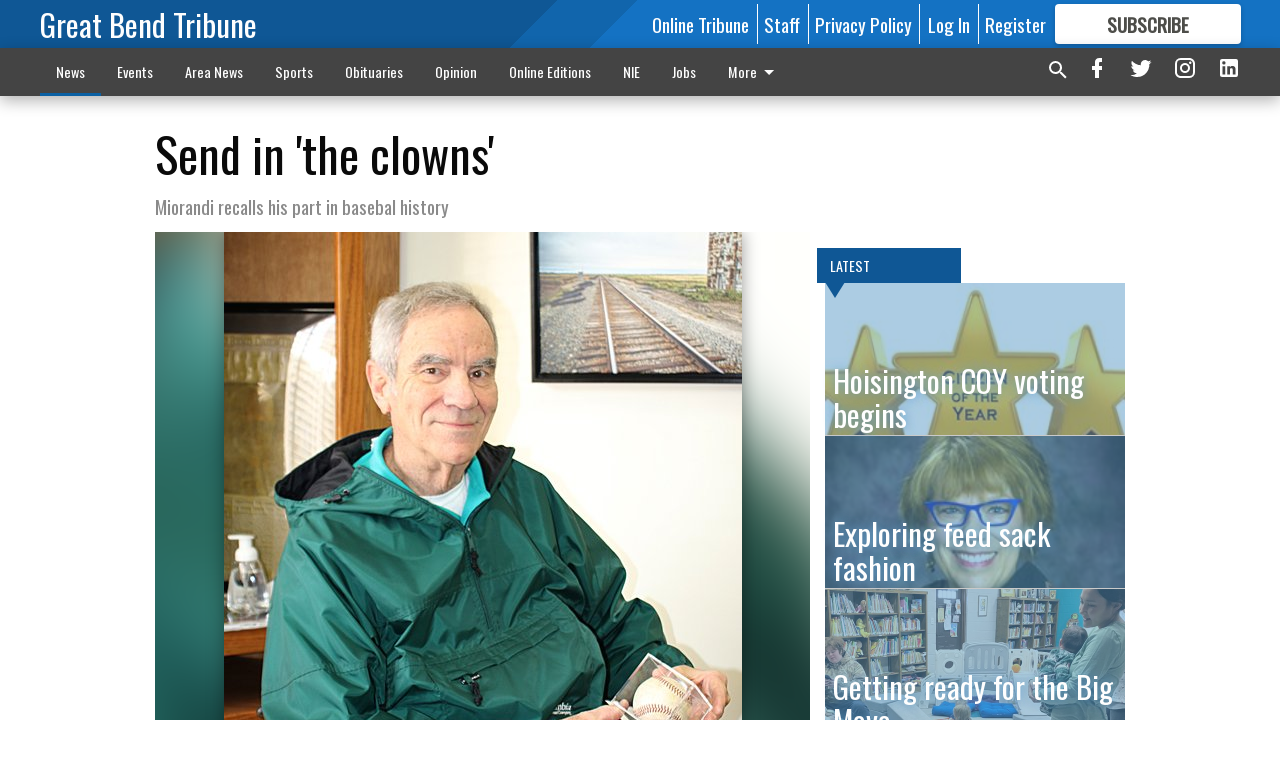

--- FILE ---
content_type: text/html; charset=utf-8
request_url: https://www.gbtribune.com/news/local-news/send-clowns/
body_size: 150676
content:


<!DOCTYPE html>
<!--[if lt IE 7]>      <html class="no-js lt-ie9 lt-ie8 lt-ie7"> <![endif]-->
<!--[if IE 7]>         <html class="no-js lt-ie9 lt-ie8"> <![endif]-->
<!--[if IE 8]>         <html class="no-js lt-ie9"> <![endif]-->
<!--[if gt IE 8]><!-->
<html class="no-js" prefix="og: http://ogp.me/ns#"> <!--<![endif]-->
<head>
    
    
    
    
        
        <meta charset="utf-8"/>
        <meta http-equiv="X-UA-Compatible" content="IE=edge"/>
        <title>
                Send in &#x27;the clowns&#x27; - Great Bend Tribune
            </title>
        <meta name="robots" content="noarchive">
        <meta name="description" content="As with most things, the truth becomes legend, legend becomes myth, and the sport of baseball has its share."/>
        <meta name="keywords" content=""/>
        <meta name="viewport" content="width=device-width, initial-scale=1"/>
        <meta name="theme-color" content="#0f5795">

        <meta property="og:title" content="Send in &#x27;the clowns&#x27;"/>
        <meta property="og:type" content="website"/>
        <meta property="og:url" content="https://www.gbtribune.com/news/local-news/send-clowns/"/>
        
        <meta property="og:image" content="https://gbtribune.cdn-anvilcms.net/media/images/2023/03/27/images/PIC_USE.max-640x480.jpg"/>
        <link rel="image_src" href="https://gbtribune.cdn-anvilcms.net/media/images/2023/03/27/images/PIC_USE.max-640x480.jpg"/>
        <meta property="og:description" content="As with most things, the truth becomes legend, legend becomes myth, and the sport of baseball has its share." />
        <meta name="twitter:card" content="summary_large_image"/>
        <meta name="twitter:image:alt" content="Rural Great Bend resident John Miorandi holds a home run baseball he hit during the 1967 season with the Indianapolis Clowns, a storied club member of the Negro Baseball League. The ball was retrieved for him and signed by Hall of Fame pitcher Satchel Paige." />

        

        
        <script type="application/ld+json">
        {
            "@context": "http://schema.org",
            "@type": "WebPage",
            
                "primaryImageOfPage": {
                    "@type": "ImageObject",
                    "url": "https://gbtribune.cdn\u002Danvilcms.net/media/images/2023/03/27/images/PIC_USE.max\u002D640x480.jpg",
                    "width": 368,
                    "height": 480,
                    "caption": ""
                },
                "thumbnailUrl": "https://gbtribune.cdn\u002Danvilcms.net/media/images/2023/03/27/images/PIC_USE.max\u002D640x480.jpg",
            
            "mainContentOfPage": "Send in \u0026#x27\u003Bthe clowns\u0026#x27\u003B"
        }
        </script>
        
    
    

    <meta name="robots" content="max-image-preview:large">
    


    
    
    
    
    
    

    <script type="application/ld+json">
    {
        "@context": "http://schema.org",
        "@type": "NewsArticle",
        "headline": "Send in \u0026#x27\u003Bthe clowns\u0026#x27\u003B",
        "description": "As with most things, the truth becomes legend, legend becomes myth, and the sport of baseball has its share.",
        "articleSection": "Local News",
        "image": [
          {
            "@type": "ImageObject",
            "url": "https://gbtribune.cdn\u002Danvilcms.net/media/images/2023/03/27/images/PIC_USE.max\u002D640x480.jpg",
            "width": 368,
            "height": 480,
            "caption": ""
          }
        ],
        "mainEntityOfPage": "https://www.gbtribune.com/news/local\u002Dnews/send\u002Dclowns/",
        "author": [
           {
            "@type": "Person",
            "name": "Michael Gilmore"
           }
        ],
        "publisher": {
           "@type": "Organization",
           "name": "Great Bend Tribune",
           "logo": {
                "@type": "ImageObject",
                
                    "url": "https://gbtribune.cdn-anvilcms.net/static/46.8.10/anvil/images/newspaper.png",
                    "width": 640,
                    "height": 640,
                    "caption": ""
                
           }
        },
        "datePublished": "2023\u002D03\u002D27T17:24:37.257658+00:00",
        "dateModified": "2023\u002D03\u002D27T17:24:37.257658+00:00",
        "thumbnailUrl": "https://gbtribune.cdn\u002Danvilcms.net/media/images/2023/03/27/images/PIC_USE.max\u002D640x480.jpg"
    }
    </script>



    


    
        <link rel="shortcut icon" size="16x16" href="https://gbtribune.cdn-anvilcms.net/media/images/2023/08/11/images/GB_Tribune_-_logo_-_96x96_7vwuP9S.width-16.png">
    
        <link rel="shortcut icon" size="32x32" href="https://gbtribune.cdn-anvilcms.net/media/images/2023/08/11/images/GB_Tribune_-_logo_-_96x96_7vwuP9S.width-32.png">
    
        <link rel="shortcut icon" size="48x48" href="https://gbtribune.cdn-anvilcms.net/media/images/2023/08/11/images/GB_Tribune_-_logo_-_96x96_7vwuP9S.width-48.png">
    
        <link rel="shortcut icon" size="128x128" href="https://gbtribune.cdn-anvilcms.net/media/images/2023/08/11/images/GB_Tribune_-_logo_-_96x96_7vwuP9S.width-128.png">
    
        <link rel="shortcut icon" size="192x192" href="https://gbtribune.cdn-anvilcms.net/media/images/2023/08/11/images/GB_Tribune_-_logo_-_96x96_7vwuP9S.width-192.png">
    

    
        <link rel="touch-icon" size="192x192" href="https://gbtribune.cdn-anvilcms.net/media/images/2023/08/11/images/GB_Tribune_-_logo_-_96x96_7vwuP9S.width-192.png">
    

    
        <link rel="icon" size="192x192" href="https://gbtribune.cdn-anvilcms.net/media/images/2023/08/11/images/GB_Tribune_-_logo_-_96x96_7vwuP9S.width-192.png">
    

    
        <link rel="apple-touch-icon" size="57x57" href="https://gbtribune.cdn-anvilcms.net/media/images/2023/08/11/images/GB_Tribune_-_logo_-_96x96_7vwuP9S.width-57.png">
    
        <link rel="apple-touch-icon" size="72x72" href="https://gbtribune.cdn-anvilcms.net/media/images/2023/08/11/images/GB_Tribune_-_logo_-_96x96_7vwuP9S.width-72.png">
    
        <link rel="apple-touch-icon" size="114x114" href="https://gbtribune.cdn-anvilcms.net/media/images/2023/08/11/images/GB_Tribune_-_logo_-_96x96_7vwuP9S.width-114.png">
    
        <link rel="apple-touch-icon" size="144x144" href="https://gbtribune.cdn-anvilcms.net/media/images/2023/08/11/images/GB_Tribune_-_logo_-_96x96_7vwuP9S.width-144.png">
    
        <link rel="apple-touch-icon" size="180x180" href="https://gbtribune.cdn-anvilcms.net/media/images/2023/08/11/images/GB_Tribune_-_logo_-_96x96_7vwuP9S.width-180.png">
    

    
        <link rel="apple-touch-icon-precomposed" size="57x57" href="https://gbtribune.cdn-anvilcms.net/media/images/2023/08/11/images/GB_Tribune_-_logo_-_96x96_7vwuP9S.width-57.png">
    
        <link rel="apple-touch-icon-precomposed" size="72x72" href="https://gbtribune.cdn-anvilcms.net/media/images/2023/08/11/images/GB_Tribune_-_logo_-_96x96_7vwuP9S.width-72.png">
    
        <link rel="apple-touch-icon-precomposed" size="76x76" href="https://gbtribune.cdn-anvilcms.net/media/images/2023/08/11/images/GB_Tribune_-_logo_-_96x96_7vwuP9S.width-76.png">
    
        <link rel="apple-touch-icon-precomposed" size="114x114" href="https://gbtribune.cdn-anvilcms.net/media/images/2023/08/11/images/GB_Tribune_-_logo_-_96x96_7vwuP9S.width-114.png">
    
        <link rel="apple-touch-icon-precomposed" size="120x120" href="https://gbtribune.cdn-anvilcms.net/media/images/2023/08/11/images/GB_Tribune_-_logo_-_96x96_7vwuP9S.width-120.png">
    
        <link rel="apple-touch-icon-precomposed" size="144x144" href="https://gbtribune.cdn-anvilcms.net/media/images/2023/08/11/images/GB_Tribune_-_logo_-_96x96_7vwuP9S.width-144.png">
    
        <link rel="apple-touch-icon-precomposed" size="152x152" href="https://gbtribune.cdn-anvilcms.net/media/images/2023/08/11/images/GB_Tribune_-_logo_-_96x96_7vwuP9S.width-152.png">
    
        <link rel="apple-touch-icon-precomposed" size="180x180" href="https://gbtribune.cdn-anvilcms.net/media/images/2023/08/11/images/GB_Tribune_-_logo_-_96x96_7vwuP9S.width-180.png">
    



    <link rel="stylesheet" type="text/css" href="https://gbtribune.cdn-anvilcms.net/media/compiled_styles/great-bend-tribune-2025-12-18_124408.2186860000.css"/>

    <link rel="stylesheet" type="text/css" href="https://fonts.googleapis.com/css?family=Oswald"/>
<link rel="stylesheet" type="text/css" href="https://fonts.googleapis.com/css?family=Titillium+Web"/>


    
    
        
    
        
    

    <script src="//imasdk.googleapis.com/js/sdkloader/ima3.js"></script>

    
<script id="user-config" type="application/json">{"authenticated":false,"anonymous":true,"rate_card":"Default Rate Card","has_paid_subscription":false,"has_phone":false}</script>

    

<script id="analytics-config" type="application/json">{"debug":false,"version":"46.8.10","app":"www.gbtribune.com","userId":"anon-5e6984ff-fdf8-49d8-a605-1cfe40689600","identify_payload":{"rate_card":"Default Rate Card","user_type":"anonymous","user_payload":{}},"page_payload":{"view_data":{"views_remaining":"3"},"page_meta":{"section":"/news/local-news/","behind_paywall":true,"page_id":147971,"page_created_at":"2023-03-27 17:24:37.257658+00:00","page_created_age":88970839,"page_created_at_pretty":"March 27, 2023","page_updated_at":"2023-03-27 17:24:36.562000+00:00","page_updated_age":88970840,"tags":[],"page_type":"Article page","author":"Michael Gilmore","content_blocks":["Paragraph"],"page_publication":null,"character_count":6810,"word_count":1217,"paragraph_count":36,"page_title":"Send in 'the clowns'"}},"pinpoint":{"app_id":"fc36ad8009254462886e6ee0ad34b070","identity_pool_id":"us-west-2:e4d74977-ddbe-4c46-ba32-f9ecbf3caa62","region":"us-west-2"}}</script>

    
<script id="template-settings-config" type="application/json">{"paywall_read_article_header":"Would you like to keep reading? Only $6.25 a month online or FREE with a subscription to the newspaper.","paywall_read_article_text":"","paywall_subscribe_prompt_header":"Subscribe to keep reading. Only $6.25 a month online or FREE with a subscription to the newspaper.","paywall_subscribe_prompt_text":"\u003cdiv class=\"rich-text\"\u003e\u003cp\u003eSubscribe today to keep reading great local content. You can cancel anytime!\u003c/p\u003e\u003c/div\u003e","paywall_subscribe_prompt_button_text":"Subscribe","paywall_registration_wall_header":"Keep reading for free","paywall_registration_wall_text":"\u003cdiv class=\"rich-text\"\u003e\u003cp\u003eEnter your email address to continue reading.\u003c/p\u003e\u003c/div\u003e","paywall_registration_wall_thanks_header":"Thanks for registering.","paywall_registration_wall_thanks_text":"\u003cdiv class=\"rich-text\"\u003e\u003cp\u003eCheck your email and click the link to keep reading.\u003c/p\u003e\u003cp\u003eIf you have not received the email:\u003c/p\u003e\u003col\u003e\u003cli\u003eMake sure the email address is correct\u003c/li\u003e\u003cli\u003eCheck your junk folder\u003c/li\u003e\u003c/ol\u003e\u003c/div\u003e","registration_and_login_enabled":true,"account_help_box_text_serialized":[{"type":"paragraph","value":"\u003cdiv class=\"rich-text\"\u003e\u003cp\u003eIf you have any questions or problems, please call our circulation department at 620-792-1211. Our office hours are Monday-Thursday 8:00 am - 5:00 pm and Friday\u00a0\u00a08:00 am - 4:00 pm.\u00a0except for holidays. Current print subscribers enjoy free unlimited access to our website as well as the eTribune.\u003c/p\u003e\u003c/div\u003e","id":"f0f619c1-f4e5-449d-91db-898c82284916"}]}</script>

    
<script id="frontend-settings-config" type="application/json">{"recaptcha_public_key":"6LeJnaIZAAAAAMr3U3kn4bWISHRtCL7JyUkOiseq"}</script>

    
<script id="core-urls-config" type="application/json">{"login":"/login/","register":"/register/","password_reset":"/password/reset/","account_link_subscription":"/account/link-subscription/","facebook_social_begin":"/auth/login/facebook/","apple_social_begin":"/auth/login/apple-id/","registration_wall_submit":"/api/v1/registration-wall/submit/","registration_wall_social_submit":"/paywall/registration-wall/social/submit/","braintree_client_token":"/api/v1/braintree/token/","order_tunnel_api":"/api/v1/order_tunnel/","default_order_tunnel":"/order-tunnel/","paywall_order_tunnel":"/order-tunnel/","newsletter_api":"/api/v1/account/newsletter/","current_user_api":"/api/v1/users/self/","login_api":"/api/v1/users/login/"}</script>

    
<script id="social-config" type="application/json">{"facebook":{"enabled":true},"apple":{"enabled":false}}</script>

    
<script id="page-style-config" type="application/json">{"colors":{"primary":"#0f5795","neutral":"#444444","neutralHighlight":"#0b61a4","cardBackground":"#eeeeee","cardHighlight":"#404040","aboveFoldBackground":"#eeeeee","contentBackground":"#ffffff","overlayBackground":"#fefefe","overlayForeground":"#6f6f6f","breakingNewsBannerBackground":"#af2121","subscribeButtonForeground":"#4d4d49","paywallSubscribePromptButtonBackground":"#3280c2","subscribeButtonBackground":"#ffffff","contentListOverlay":"#5b99c8"},"fonts":{"heading":"\"Oswald\", sans-serif","body":"\"Titillium Web\", sans-serif"}}</script>


    
    <link rel="stylesheet" type="text/css" href="https://gbtribune.cdn-anvilcms.net/static/46.8.10/webpack/Anvil.css"/>
    <script src="https://gbtribune.cdn-anvilcms.net/static/46.8.10/webpack/runtime.js"></script>
    <script src="https://gbtribune.cdn-anvilcms.net/static/46.8.10/webpack/AnvilLegacy.js"></script>
    <script defer src="https://gbtribune.cdn-anvilcms.net/static/46.8.10/webpack/Anvil.js"></script>

    
    

    
<script async="async" src="https://www.googletagservices.com/tag/js/gpt.js"></script>
<script>
    if (typeof googletag == 'undefined') {
        var googletag = googletag || {};
        googletag.cmd = googletag.cmd || [];
    }

    googletag.cmd.push(function () {
        var target_value;
        googletag.pubads().enableSingleRequest();
        googletag.pubads().setCentering(true);

        var viewport_sizes = {
        
            "small": [0,0],
        
            "medium": [768,0],
        
            "large": [1024,0],
        
            "xlarge": [1440,0]
        
        };

        /**
         * Add the targeting for the different breakpoints.
         *
         * Finds the largest viewport dimensions specified that do not exceed the current window width/height. It then
         * sets the breakpoint target to be the name of the viewport dimension that was matched.
         */
        function update_viewport_target() {
            var window_width = window.outerWidth;
            var window_height = window.outerHeight;

            var matched_size_diff;
            var matched_viewport;
            for (var viewport_key in viewport_sizes) {
                if(viewport_sizes.hasOwnProperty(viewport_key)) {
                    var dimensions = viewport_sizes[viewport_key];
                    var width_diff = window_width - dimensions[0];
                    var height_diff = window_height - dimensions[1];
                    var size_diff = width_diff + height_diff;
                    // Only match viewport sizes that aren't larger than the current window size.
                    if (width_diff > -1 && height_diff > -1){
                        if (matched_size_diff) {
                            // We have a previous match, so compare the difference and find the one that is closest
                            // to the current window size.
                            if (size_diff < matched_size_diff) {
                                // found a new match
                                matched_size_diff = size_diff;
                                matched_viewport = viewport_key;
                            }
                        } else {
                            // Found our first match
                            matched_size_diff = size_diff;
                            matched_viewport = viewport_key;
                        }
                    }
                }
            }
            if (matched_viewport) {
                // Update the global targeting to the matched viewport.
                googletag.pubads().setTargeting("breakpoint", matched_viewport);
            }
        }

        update_viewport_target();

        
            target_value = "article page";
            // Convert target to a string if it is a number
            if (!isNaN(target_value)) {target_value=target_value.toString();}
            googletag.pubads().setTargeting("page_type", target_value);
        
            target_value = 147971;
            // Convert target to a string if it is a number
            if (!isNaN(target_value)) {target_value=target_value.toString();}
            googletag.pubads().setTargeting("page_id", target_value);
        
            target_value = "Local News";
            // Convert target to a string if it is a number
            if (!isNaN(target_value)) {target_value=target_value.toString();}
            googletag.pubads().setTargeting("section", target_value);
        
            target_value = "Default Rate Card";
            // Convert target to a string if it is a number
            if (!isNaN(target_value)) {target_value=target_value.toString();}
            googletag.pubads().setTargeting("rate_card", target_value);
        
            target_value = "www.gbtribune.com";
            // Convert target to a string if it is a number
            if (!isNaN(target_value)) {target_value=target_value.toString();}
            googletag.pubads().setTargeting("site", target_value);
        
            target_value = "/news/local-news/send-clowns/";
            // Convert target to a string if it is a number
            if (!isNaN(target_value)) {target_value=target_value.toString();}
            googletag.pubads().setTargeting("uri", target_value);
        

        googletag.pubads().addEventListener('slotRenderEnded', function (event) {
            AnvilLegacy.dynamicAnalytics().then(analytics => analytics.track('AdImpression', {
                line_item_id: event.lineItemId,
                campaign_id: event.campaignId,
                advertiser_id: event.advertiserId,
                creative_id: event.creativeId,
                ad_unit_path: event.slot.getAdUnitPath() || '',
                ad_size: event.size !== null ? event.size[0] + 'x' + event.size[1] : '',
                rendered: !event.isEmpty,
            }));
        });

        googletag.enableServices();

        // After the infinite scroller grabs more content, we need to update the correlator.
        // This is so DFP will treat the new content as a separate page view and send more ads correctly.
        document.addEventListener('infScrollFetchComplete', function (event) {
            googletag.pubads().updateCorrelator();
        });

        var resizeTimer;
        var old_width = window.outerWidth;
        window.addEventListener("resize", function () {
            clearTimeout(resizeTimer);
            resizeTimer = setTimeout(function () {
                if (window.outerWidth != old_width) {
                    old_width = window.outerWidth;
                    // Clear styling applied by previous ads before loading new ones
                    var slots = googletag.pubads().getSlots();
                    for (var i = 0; i < slots.length; i++) {
                        document.getElementById(slots[i].getSlotElementId()).removeAttribute("style");
                    }
                    update_viewport_target();
                    googletag.pubads().refresh();
                }
            }, 250);
        });
    });
</script>


    
    

    

    <script>
        if (typeof googletag == 'undefined') {
            var googletag = googletag || {};
            googletag.cmd = googletag.cmd || [];
        }

        googletag.cmd.push(function () {
            var ad_container = document.getElementById('dfp-wallpaper-left');
            var above_the_fold = false;
            var threshold = 0.5; // Want to count an ad as atf if at least half of it is visible.
            // Calculate whether the ad is above or below the fold.
            if (ad_container) {
                var bounds = ad_container.getBoundingClientRect();
                var top_position = bounds.top + window.scrollY;
                above_the_fold = top_position + (bounds.height * threshold) <= window.innerHeight;
            }

            var slot = googletag.defineSlot("30642078/anvil-wallpaper-left", [[300,927],[400,927]], "dfp-wallpaper-left")
                .addService(googletag.pubads())
                

                
                    .defineSizeMapping(
                        googletag.sizeMapping()
                        
                            .addSize([0,0], [])
                        
                            .addSize([1024,0], [[300,927]])
                        
                            .addSize([1440,0], [[400,927],[300,927]])
                        
                            .build()
                    )
                
            ;

            slot.setTargeting("position", above_the_fold ? "atf" : "btf");
        });
    </script>


    

    <script>
        if (typeof googletag == 'undefined') {
            var googletag = googletag || {};
            googletag.cmd = googletag.cmd || [];
        }

        googletag.cmd.push(function () {
            var ad_container = document.getElementById('dfp-wallpaper-right');
            var above_the_fold = false;
            var threshold = 0.5; // Want to count an ad as atf if at least half of it is visible.
            // Calculate whether the ad is above or below the fold.
            if (ad_container) {
                var bounds = ad_container.getBoundingClientRect();
                var top_position = bounds.top + window.scrollY;
                above_the_fold = top_position + (bounds.height * threshold) <= window.innerHeight;
            }

            var slot = googletag.defineSlot("30642078/anvil-wallpaper-right", [[300,928],[400,928]], "dfp-wallpaper-right")
                .addService(googletag.pubads())
                

                
                    .defineSizeMapping(
                        googletag.sizeMapping()
                        
                            .addSize([0,0], [])
                        
                            .addSize([1024,0], [[300,928]])
                        
                            .addSize([1440,0], [[400,928],[300,928]])
                        
                            .build()
                    )
                
            ;

            slot.setTargeting("position", above_the_fold ? "atf" : "btf");
        });
    </script>



    
        
    

    


    
    <!-- Start global header -->
    


<meta name="facebook-domain-verification" content="ru0yyr7tyxbquzj1bdb6pgmhxvup8b" />



<script type='text/javascript' src='https://adbundle.empowerlocal.co/bundle.js?publicationKey=gbtribune-com'></script>
<style>#placement_766203_0_i{width:100%;margin:0 auto;}</style><script type="text/javascript">var rnd = window.rnd || Math.floor(Math.random()*10e6);var pid766203 = window.pid766203 || rnd;var plc766203 = window.plc766203 || 0;var abkw = window.abkw || '';var absrc = 'https://ads.empowerlocal.co/adserve/;ID=181918;size=0x0;setID=766203;type=js;sw='+screen.width+';sh='+screen.height+';spr='+window.devicePixelRatio+';kw='+abkw+';pid='+pid766203+';place='+(plc766203++)+';rnd='+rnd+';click=CLICK_MACRO_PLACEHOLDER';var _absrc = absrc.split("type=js"); absrc = _absrc[0] + 'type=js;referrer=' + encodeURIComponent(document.location.href) + _absrc[1];document.write('<scr'+'ipt src="'+absrc+'" type="text/javascript"></'+'script>');</script>

<!-- Google tag (gtag.js) -->
<script async src="https://www.googletagmanager.com/gtag/js?id=G-3QS39YPX4Q"></script>
<script>
  window.dataLayer = window.dataLayer || [];
  function gtag(){dataLayer.push(arguments);}
  gtag('js', new Date());

  gtag('config', 'G-3QS39YPX4Q');
</script>

<!-- Flipp Controller Tag-->
<script async
src="https://cdn-gateflipp.flippback.com/tag/js/flipptag.js?site_id=1244595"></script>
<script>
window.flippxp = window.flippxp || {run: []};
window.flippxp.run.push(function() {
   window.flippxp.registerSlot("#flipp-ux-slot-n92vd6", "GrandBendTribune_compact", 1244595, [ 286388 ],
{
  startCompact:true, 
  dwellExpandable: true, 
}
);
});
</script>

    <!-- End global header -->

    



</head>

<body class="body--style--1">

<nav>
    <div class="anvil-header-wrapper">
        


<div id="anvilHeader">
    
    <div class="top-bar anvil-header anvil-header--style--1 hide-for-large">
        <div class="anvil-header__title">
            <div class="anvil-title-bar anvil-title-bar--style--1">
                <div class="row expanded collapse align-middle">
                    <div class="column shrink">
                        <button class="hide anvil-header__tab" id="tabMenuClose" data-toggle="tabMenuOpen tabMenuClose"
                                aria-label="Close menu"
                                type="button" data-close data-toggler=".hide">
                            <i class="close-icon" aria-hidden="false"></i>
                        </button>
                        <button class="anvil-header__tab" id="tabMenuOpen" type="button"
                                data-toggle="sideMenu tabMenuClose tabMenuOpen"
                                data-toggler=".hide">
                            <i class="hamburger-menu-icon" aria-hidden="false"></i>
                        </button>
                    </div>
                    <div class="column shrink">
                        

<div class="anvil-logo--style--1 anvil-logo anvil-logo--mobile">
    <a class="anvil-logo__link" href="https://www.gbtribune.com">
        
            <h3 class="anvil-logo__text">Great Bend Tribune</h3>
        
    </a>
</div>
                    </div>
                    
                        <div class="column show-for-medium anvil-title-bar__section-label-wrapper">
                            <div class="row expanded align-right">
                                <div class="column shrink">
                                    <h3 class="anvil-title-bar__text anvil-title-bar__section-label"><a
                                            href="/news/local-news/">Local News</a></h3>
                                </div>
                            </div>
                        </div>
                    
                </div>
            </div>
        </div>
    </div>
    

    
    <div class="anvil-header anvil-header--style--1 show-for-large">
        <div class="row expanded anvil-header__content show-for-large">
            <div class="column">
                

<div class="anvil-logo--style--1 anvil-logo">
    <a class="anvil-logo__link" href="https://www.gbtribune.com">
        
            <h3 class="anvil-logo__text">Great Bend Tribune</h3>
        
    </a>
</div>
            </div>
            <div class="column shrink anvil-header-menu">
                <div class="row expanded align-right">
                    
                        <div class="anvil-header-menu__element">
                            <div class="shrink">
                                


<div data-collapse-exclude>
    <div data-component="DynamicAdSlot" data-prop-sizes="[[88, 31]]" data-prop-size-mapping="[{&quot;viewport&quot;: [0, 0], &quot;sizes&quot;: [[88, 31]]}]"
        data-prop-dfp-network-id="30642078" data-prop-ad-unit="anvil-micro-bar"
        data-prop-targeting-arguments="{&quot;page_type&quot;: &quot;article page&quot;, &quot;page_id&quot;: 147971, &quot;section&quot;: &quot;Local News&quot;, &quot;rate_card&quot;: &quot;Default Rate Card&quot;, &quot;site&quot;: &quot;www.gbtribune.com&quot;, &quot;uri&quot;: &quot;/news/local-news/send-clowns/&quot;}" data-prop-start-collapsed="False"></div>
</div>


                            </div>
                        </div>
                    
                    
                        <div class="anvil-header-menu__element">
                            <a class="crun-link crun-link--animate crun-link--important" href="/api/v1/tecnavia/redirect/">
                                Online Tribune
                            </a>
                        </div>
                    
                        <div class="anvil-header-menu__element anvil-header-menu__element--divide-left">
                            <a class="crun-link crun-link--animate crun-link--important" href="/staff-directory/">
                                Staff
                            </a>
                        </div>
                    
                        <div class="anvil-header-menu__element anvil-header-menu__element--divide-left anvil-header-menu__element--divide-right">
                            <a class="crun-link crun-link--animate crun-link--important" href="privacy-policy">
                                Privacy Policy
                            </a>
                        </div>
                    

                    
                        
                            
                                <div class="anvil-header-menu__element">
                                    
                                    
                                    
                                        <a class="crun-link crun-link--animate"
                                           href="/login/?next=/news/local-news/send-clowns/">
                                            Log In
                                        </a>
                                    
                                </div>
                                <div class="anvil-header-menu__element anvil-header-menu__element--divide-left">
                                    
                                        <a class="crun-link crun-link--animate" href="/register/">
                                            Register
                                        </a>
                                    
                                </div>
                                
                                
                                    <div class="column shrink anvil-header__subscribe">
                                        <a id="subscribe_button" href="/order-tunnel/">
                                            <p>Subscribe</p>
                                            <p>For <span>more</span> great content</p>
                                        </a>
                                    </div>
                                
                            
                        
                    
                </div>
            </div>
        </div>
    </div>
    
</div>


<div class="reveal reveal-modal-fullscreen anvil-menu anvil-menu--style--1" id="sideMenu" data-reveal
     data-animation-in="slide-in-left fast" data-animation-out="slide-out-left fast"
     data-overlay="false" data-hide-for="large" data-v-offset="0">
    <div class="anvil-header__mobile top-bar anvil-header anvil-header--style--1 hide-for-large">
            <div class="anvil-header__title">
                <div class="anvil-title-bar anvil-title-bar--style--1">
                    <div class="row expanded collapse align-middle">
                        <div class="column shrink">
                            <button class="anvil-header__tab" id="tabMenuClose" type="button"
                                    data-toggle="sideMenu tabMenuClose tabMenuOpen"
                                    data-toggler=".hide">
                                <i class="close-icon" aria-hidden="false"></i>
                            </button>
                        </div>
                        <div class="column shrink">
                            

<div class="anvil-logo--style--1 anvil-logo anvil-logo--mobile">
    <a class="anvil-logo__link" href="https://www.gbtribune.com">
        
            <h3 class="anvil-logo__text">Great Bend Tribune</h3>
        
    </a>
</div>
                        </div>
                        
                        <div class="column show-for-medium anvil-title-bar__section-label-wrapper">
                            <div class="row expanded align-right">
                                <div class="column shrink">
                                    <h3 class="anvil-title-bar__text anvil-title-bar__section-label"><a
                                        href="/news/local-news/">Local News</a></h3>
                                </div>
                            </div>
                        </div>
                    
                    </div>
                </div>
            </div>
    </div>

    <div class="row expanded collapse">
        <div class="columns shrink">
            
            <ul class="anvil-menu__icons" id="menu-tabs" data-tabs>
                
                    
                    <li class="tabs-title">
                        <a href="#searchPanel">
                            <i class="magnify-icon" aria-hidden="true"></i>
                        </a>
                    </li>
                    
                
                <li class="tabs-title is-active">
                    <a href="#sectionPanel" aria-selected="true">
                        <i class="apps-icon" aria-hidden="true"></i>
                    </a>
                </li>
                
                    
                        <li>
                            <a href="/account/dashboard/">
                                <i class="account-icon" aria-hidden="true"></i>
                            </a>
                        </li>
                    
                
                
                    <li class="tabs-title">
                        <a href="#connectPanel">
                            <i class="plus-icon" aria-hidden="true"></i>
                        </a>
                    </li>
                
                
                    
                    
                        <li>
                            <div class="anvil-menu__subscribe anvil-menu__subscribe--vertical">
                                <a href="/order-tunnel/">
                                    <p>Subscribe</p>
                                    <p>For <span>more</span> great content</p>
                                </a>
                            </div>
                        </li>
                    
                
            </ul>
        </div>
        <div class="columns">
            <div class="anvil-menu__panels" data-tabs-content="menu-tabs">
                
                
                    
                    <div class="tabs-panel search-panel" id="searchPanel">
                        <form action="/search/" autocomplete="on">
                            <div class="row expanded">
                                <div class="small-10 column">
                                    <input name="q" type="search" placeholder="Search">
                                </div>
                                <div class="small-2 column align-middle text-center">
                                    <button type="submit"><i class="magnify-icon" aria-hidden="true"></i></button>
                                </div>
                            </div>
                        </form>
                    </div>
                    
                
                <div class="tabs-panel is-active" id="sectionPanel">
                    <h6 class="anvil-menu__subheader anvil-menu__divider">Sections</h6>
                    
                        <div class="row expanded column anvil-menu__item">
                            <a href="/news/">
                                News
                            </a>
                        </div>
                    
                        <div class="row expanded column anvil-menu__item">
                            <a href="/events/">
                                Events
                            </a>
                        </div>
                    
                        <div class="row expanded column anvil-menu__item">
                            <a href="/area-news/">
                                Area News
                            </a>
                        </div>
                    
                        <div class="row expanded column anvil-menu__item">
                            <a href="/sports/">
                                Sports
                            </a>
                        </div>
                    
                        <div class="row expanded column anvil-menu__item">
                            <a href="/obituaries/">
                                Obituaries
                            </a>
                        </div>
                    
                        <div class="row expanded column anvil-menu__item">
                            <a href="/opinion/">
                                Opinion
                            </a>
                        </div>
                    
                        <div class="row expanded column anvil-menu__item">
                            <a href="/e-editions/">
                                Online Editions
                            </a>
                        </div>
                    
                        <div class="row expanded column anvil-menu__item">
                            <a href="/newspapers-education/">
                                NIE
                            </a>
                        </div>
                    
                        <div class="row expanded column anvil-menu__item">
                            <a href="/jobs-employmentopportunity/">
                                Jobs
                            </a>
                        </div>
                    
                        <div class="row expanded column anvil-menu__item">
                            <a href="/tribuneclassifieds/">
                                Classifieds
                            </a>
                        </div>
                    
                        <div class="row expanded column anvil-menu__item">
                            <a href="/contact-us/">
                                Contact Us
                            </a>
                        </div>
                    
                        <div class="row expanded column anvil-menu__item">
                            <a href="/great-bend-tribune-app/">
                                Mobile App
                            </a>
                        </div>
                    
                        <div class="row expanded column anvil-menu__item">
                            <a href="/sudoku/">
                                Sudoku
                            </a>
                        </div>
                    
                        <div class="row expanded column anvil-menu__item">
                            <a href="/pay-tribune/">
                                Pay Tribune
                            </a>
                        </div>
                    
                        <div class="row expanded column anvil-menu__item">
                            <a href="/contact-us/place-announcements/">
                                Place Announcements
                            </a>
                        </div>
                    
                        <div class="row expanded column anvil-menu__item">
                            <a href="/public-notices/">
                                Public Notices
                            </a>
                        </div>
                    
                    
                        <div class="anvil-menu__subheader anvil-menu__divider anvil-menu__divider--no-padding"></div>
                        
                            <div class="row expanded column anvil-menu__item">
                                <a href="/api/v1/tecnavia/redirect/">
                                    Online Tribune
                                </a>
                            </div>
                        
                            <div class="row expanded column anvil-menu__item">
                                <a href="/staff-directory/">
                                    Staff
                                </a>
                            </div>
                        
                            <div class="row expanded column anvil-menu__item">
                                <a href="privacy-policy">
                                    Privacy Policy
                                </a>
                            </div>
                        
                    
                </div>
            
                <div class="tabs-panel" id="connectPanel">
                    <h6 class="anvil-menu__subheader anvil-menu__divider">Connect</h6>
                    
                        <div class="row expanded column anvil-menu__link">
                            <a href="https://www.facebook.com/gbtribune" target="_blank">
                                Like on Facebook
                            </a>
                        </div>
                    
                    
                        <div class="row expanded column anvil-menu__link">
                            <a href="https://twitter.com/GB_Tribune" target="_blank">
                                Follow on Twitter
                            </a>
                        </div>
                    
                    
                        <div class="row expanded column anvil-menu__link">
                            <a href="https://instagram.com/gbtribune" target="_blank">
                                Follow on Instagram
                            </a>
                        </div>
                    
                    
                        <div class="row expanded column anvil-menu__link">
                            <a href="https://www.linkedin.com/in/gbtribune" target="_blank">
                                Follow on LinkedIn
                            </a>
                        </div>
                    
                </div>
            
            </div>
        </div>
    </div>
</div>


        <div id="main_menu">
            
<div class="navigation submenu-navigation 
    show-for-large
"
     id="">
    <div class="sticky navigation__content">
        <div class="top-bar anvil-main-menu anvil-main-menu--style--1">
            <div class="top-bar__content anvil-main-menu__content row expanded align-middle">
                
    
    
        <div class="column">
            <ul class="anvil-main-menu__tabs" data-tabs id="mainMenuTabs">
                
                    <li class="anvil-main-menu__tabs-title anvil-main-menu__item ancestor"
                        data-panel="#tab-1">
                        <a href="/news/"
                                 >
                            News
                        </a>
                    </li>
                
                    <li class="anvil-main-menu__tabs-title anvil-main-menu__item "
                        data-panel="#tab-2">
                        <a href="/events/"
                                 >
                            Events
                        </a>
                    </li>
                
                    <li class="anvil-main-menu__tabs-title anvil-main-menu__item "
                        data-panel="#tab-3">
                        <a href="/area-news/"
                                 >
                            Area News
                        </a>
                    </li>
                
                    <li class="anvil-main-menu__tabs-title anvil-main-menu__item "
                        data-panel="#tab-4">
                        <a href="/sports/"
                                 >
                            Sports
                        </a>
                    </li>
                
                    <li class="anvil-main-menu__tabs-title anvil-main-menu__item "
                        data-panel="#tab-5">
                        <a href="/obituaries/"
                                 >
                            Obituaries
                        </a>
                    </li>
                
                    <li class="anvil-main-menu__tabs-title anvil-main-menu__item "
                        data-panel="#tab-6">
                        <a href="/opinion/"
                                 >
                            Opinion
                        </a>
                    </li>
                
                    <li class="anvil-main-menu__tabs-title anvil-main-menu__item "
                        data-panel="#tab-7">
                        <a href="/e-editions/"
                                 target="_blank"  >
                            Online Editions
                        </a>
                    </li>
                
                    <li class="anvil-main-menu__tabs-title anvil-main-menu__item "
                        data-panel="#tab-8">
                        <a href="/newspapers-education/"
                                 target="_blank"  >
                            NIE
                        </a>
                    </li>
                
                    <li class="anvil-main-menu__tabs-title anvil-main-menu__item "
                        data-panel="#tab-9">
                        <a href="/jobs-employmentopportunity/"
                                 target="_blank"  >
                            Jobs
                        </a>
                    </li>
                
                    <li class="anvil-main-menu__tabs-title anvil-main-menu__item "
                        data-panel="#tab-10">
                        <a href="/tribuneclassifieds/"
                                 >
                            Classifieds
                        </a>
                    </li>
                
                    <li class="anvil-main-menu__tabs-title anvil-main-menu__item "
                        data-panel="#tab-11">
                        <a href="/contact-us/"
                                 >
                            Contact Us
                        </a>
                    </li>
                
                    <li class="anvil-main-menu__tabs-title anvil-main-menu__item "
                        data-panel="#tab-12">
                        <a href="/great-bend-tribune-app/"
                                 target="_blank"  >
                            Mobile App
                        </a>
                    </li>
                
                    <li class="anvil-main-menu__tabs-title anvil-main-menu__item "
                        data-panel="#tab-13">
                        <a href="/sudoku/"
                                 >
                            Sudoku
                        </a>
                    </li>
                
                    <li class="anvil-main-menu__tabs-title anvil-main-menu__item "
                        data-panel="#tab-14">
                        <a href="/pay-tribune/"
                                 target="_blank"  >
                            Pay Tribune
                        </a>
                    </li>
                
                    <li class="anvil-main-menu__tabs-title anvil-main-menu__item "
                        data-panel="#tab-15">
                        <a href="/contact-us/place-announcements/"
                                 target="_blank"  >
                            Place Announcements
                        </a>
                    </li>
                
                    <li class="anvil-main-menu__tabs-title anvil-main-menu__item "
                        data-panel="#tab-16">
                        <a href="/public-notices/"
                                 >
                            Public Notices
                        </a>
                    </li>
                
                <li class="anvil-main-menu__tabs-title anvil-main-menu__section-more"
                    id="mainMenuSectionMore" data-panel="#tab-more">
                    <a class="anvil-main-menu__button">
                        More<i class="anvil-main-menu__sections-icon"></i>
                    </a>
                </li>
            </ul>
            <div class="anvil-main-menu__tabs-content" data-tabs-content="mainMenuTabs">
                
                    
                        <div class="anvil-main-menu__tabs-panel" id="tab-1">
                            
                                



    
        
        
        
            <div class="section-menu section-menu--style--1">
                <div class="row expanded">
                    
                        <div class="column shrink section-menu__panel">
                            <div class="section-menu__list">
                                
                                    
                                    
                                        
                                        
                                        <a class="section-menu__subitem" href="/news/local-news/"
                                                >
                                            Local News
                                        </a>
                                    
                                
                                    
                                    
                                        
                                        
                                        <a class="section-menu__subitem" href="/news/on-the-record/"
                                                >
                                            On the Record
                                        </a>
                                    
                                
                                    
                                    
                                        
                                        
                                        <a class="section-menu__subitem" href="/news/business/"
                                                >
                                            Business
                                        </a>
                                    
                                
                                    
                                    
                                        
                                        
                                        <a class="section-menu__subitem" href="/news/life/"
                                                >
                                            Life
                                        </a>
                                    
                                
                                    
                                    
                                        
                                        
                                        <a class="section-menu__subitem" href="/news/trending-topics/"
                                                >
                                            Trending Topics
                                        </a>
                                    
                                
                                    
                                    
                                        
                                        
                                        <a class="section-menu__subitem" href="/news/news-tips-2/"
                                                >
                                            News Tips
                                        </a>
                                    
                                
                                    
                                    
                                        
                                        
                                        <a class="section-menu__subitem" href="/news/community-covid-19/"
                                                >
                                            Community Covid-19
                                        </a>
                                    
                                
                                    
                                    
                                        
                                        
                                        <a class="section-menu__subitem" href="/news/community-connections/"
                                                >
                                            Community Connections
                                        </a>
                                    
                                
                            </div>
                        </div>
                    
                    
                        <div class="column  section-menu__recommended-articles align-middle">
                            
<div class="anvil-menu-suggested-articles--style--1 anvil-menu-suggested-articles">
    <div class="row expanded align-spaced anvil-menu-suggested-articles__dropdown" data-fit
         data-fit-items=".anvil-menu-suggested-articles__wrapper" data-fit-hide-target=".anvil-menu-suggested-articles__wrapper">
        
            <div class="anvil-menu-suggested-articles__wrapper column shrink">
                <a href="/news/local-news/hoisington-coy-voting-begins/">
                    <div class="anvil-menu-suggested-articles__card">
                        <div class="anvil-images__image-container anvil-menu-suggested-articles__image">
                            <img alt="COY LOGO 2026" class="anvil-images__background--glass" height="112" src="https://gbtribune.cdn-anvilcms.net/media/images/2026/01/19/images/biz_mag_Citizen_of_the_YEAR_logo.max-250x187.jpg" width="250">
                            <img alt="COY LOGO 2026" class="anvil-images__image" height="112" src="https://gbtribune.cdn-anvilcms.net/media/images/2026/01/19/images/biz_mag_Citizen_of_the_YEAR_logo.max-250x187.jpg" width="250">
                        </div>
                    <div class="anvil-menu-suggested-articles__title">
                        Hoisington COY voting begins
                    </div>
                    </div>
                </a>
            </div>
        
            <div class="anvil-menu-suggested-articles__wrapper column shrink">
                <a href="/news/on-the-record/on-the-record-for-jan-16-18-2026/">
                    <div class="anvil-menu-suggested-articles__card">
                        <div class="anvil-images__image-container anvil-menu-suggested-articles__image">
                            <img alt="on the record" class="anvil-images__background--glass" height="166" src="https://gbtribune.cdn-anvilcms.net/media/images/2021/12/02/images/On_the_Record_-_GB_Tribune_V2Jm3OE.max-250x187.jpg" width="250">
                            <img alt="on the record" class="anvil-images__image" height="166" src="https://gbtribune.cdn-anvilcms.net/media/images/2021/12/02/images/On_the_Record_-_GB_Tribune_V2Jm3OE.max-250x187.jpg" width="250">
                        </div>
                    <div class="anvil-menu-suggested-articles__title">
                        On the Record for Jan. 16-18, 2026
                    </div>
                    </div>
                </a>
            </div>
        
            <div class="anvil-menu-suggested-articles__wrapper column shrink">
                <a href="/news/local-news/exploring-feed-sack-fashion/">
                    <div class="anvil-menu-suggested-articles__card">
                        <div class="anvil-images__image-container anvil-menu-suggested-articles__image">
                            <img alt="new_lgp_staffordmusuemprogrampic" class="anvil-images__background--glass" height="187" src="https://gbtribune.cdn-anvilcms.net/media/images/2026/01/19/images/new_lgp_staffordmuseumpic1_color.max-250x187.jpg" width="124">
                            <img alt="new_lgp_staffordmusuemprogrampic" class="anvil-images__image" height="187" src="https://gbtribune.cdn-anvilcms.net/media/images/2026/01/19/images/new_lgp_staffordmuseumpic1_color.max-250x187.jpg" width="124">
                        </div>
                    <div class="anvil-menu-suggested-articles__title">
                        Exploring feed sack fashion
                    </div>
                    </div>
                </a>
            </div>
        
            <div class="anvil-menu-suggested-articles__wrapper column shrink">
                <a href="/news/business/sunflower-announces-holcomb-to-sidney-transmission/">
                    <div class="anvil-menu-suggested-articles__card">
                        <div class="anvil-images__image-container anvil-menu-suggested-articles__image">
                            <img alt="Sunflower Electric power Corp.jpg" class="anvil-images__background--glass" height="74" src="https://gbtribune.cdn-anvilcms.net/media/images/2022/06/27/images/Sunflower_Electric_power_Corp.max-250x187.jpg" width="250">
                            <img alt="Sunflower Electric power Corp.jpg" class="anvil-images__image" height="74" src="https://gbtribune.cdn-anvilcms.net/media/images/2022/06/27/images/Sunflower_Electric_power_Corp.max-250x187.jpg" width="250">
                        </div>
                    <div class="anvil-menu-suggested-articles__title">
                        Sunflower announces Holcomb to Sidney transmission
                    </div>
                    </div>
                </a>
            </div>
        
            <div class="anvil-menu-suggested-articles__wrapper column shrink">
                <a href="/news/local-news/getting-ready-for-the-big-move/">
                    <div class="anvil-menu-suggested-articles__card">
                        <div class="anvil-images__image-container anvil-menu-suggested-articles__image">
                            <img alt="new_lgp_larabeelibrarynewspic" class="anvil-images__background--glass" height="187" src="https://gbtribune.cdn-anvilcms.net/media/images/2026/01/19/images/new_slt_larabee-story.max-250x187.jpg" width="249">
                            <img alt="new_lgp_larabeelibrarynewspic" class="anvil-images__image" height="187" src="https://gbtribune.cdn-anvilcms.net/media/images/2026/01/19/images/new_slt_larabee-story.max-250x187.jpg" width="249">
                        </div>
                    <div class="anvil-menu-suggested-articles__title">
                        Getting ready for the Big Move
                    </div>
                    </div>
                </a>
            </div>
        
    </div>
</div>

                        </div>
                    
                </div>
            </div>
        
        
    


                            
                        </div>
                    
                
                    
                        <div class="anvil-main-menu__tabs-panel" id="tab-2">
                            
                                



    
        
        
        
            <div class="section-menu section-menu--style--1">
                <div class="row expanded">
                    
                    
                        <div class="column  small-12  section-menu__recommended-articles align-middle">
                            
<div class="anvil-menu-suggested-articles--style--1 anvil-menu-suggested-articles">
    <div class="row expanded align-spaced anvil-menu-suggested-articles__dropdown" data-fit
         data-fit-items=".anvil-menu-suggested-articles__wrapper" data-fit-hide-target=".anvil-menu-suggested-articles__wrapper">
        
            <div class="anvil-menu-suggested-articles__wrapper column shrink">
                <a href="/events/community-events/">
                    <div class="anvil-menu-suggested-articles__card">
                        <div class="anvil-images__image-container anvil-menu-suggested-articles__image">
                            <img alt="Community Events" class="anvil-images__background--glass" height="131" src="https://gbtribune.cdn-anvilcms.net/media/images/2025/01/10/images/N2407P16004C.max-250x187.jpg" width="250">
                            <img alt="Community Events" class="anvil-images__image" height="131" src="https://gbtribune.cdn-anvilcms.net/media/images/2025/01/10/images/N2407P16004C.max-250x187.jpg" width="250">
                        </div>
                    <div class="anvil-menu-suggested-articles__title">
                        Community Events
                    </div>
                    </div>
                </a>
            </div>
        
    </div>
</div>

                        </div>
                    
                </div>
            </div>
        
        
    


                            
                        </div>
                    
                
                    
                        <div class="anvil-main-menu__tabs-panel" id="tab-3">
                            
                                



    
        
        
        
            <div class="section-menu section-menu--style--1">
                <div class="row expanded">
                    
                        <div class="column shrink section-menu__panel">
                            <div class="section-menu__list">
                                
                                    
                                    
                                        
                                        
                                        <a class="section-menu__subitem" href="/area-news/hoisington/"
                                                >
                                            Hoisington
                                        </a>
                                    
                                
                                    
                                    
                                        
                                        
                                        <a class="section-menu__subitem" href="/area-news/ellinwood/"
                                                >
                                            Ellinwood
                                        </a>
                                    
                                
                                    
                                    
                                        
                                        
                                        <a class="section-menu__subitem" href="/area-news/claflin/"
                                                >
                                            Claflin
                                        </a>
                                    
                                
                                    
                                    
                                        
                                        
                                        <a class="section-menu__subitem" href="/area-news/stafford/"
                                                >
                                            Stafford
                                        </a>
                                    
                                
                                    
                                    
                                        
                                        
                                        <a class="section-menu__subitem" href="/area-news/larned/"
                                                >
                                            Larned
                                        </a>
                                    
                                
                            </div>
                        </div>
                    
                    
                        <div class="column  section-menu__recommended-articles align-middle">
                            
<div class="anvil-menu-suggested-articles--style--1 anvil-menu-suggested-articles">
    <div class="row expanded align-spaced anvil-menu-suggested-articles__dropdown" data-fit
         data-fit-items=".anvil-menu-suggested-articles__wrapper" data-fit-hide-target=".anvil-menu-suggested-articles__wrapper">
        
            <div class="anvil-menu-suggested-articles__wrapper column shrink">
                <a href="/area-news/nietc-proposed-resolution-approved/">
                    <div class="anvil-menu-suggested-articles__card">
                        <div class="anvil-images__image-container anvil-menu-suggested-articles__image">
                            <img alt="Commissioners donate fire truck" class="anvil-images__background--glass" height="155" src="https://gbtribune.cdn-anvilcms.net/media/images/2024/10/30/images/new_akl_countyfiretruck.max-250x187.jpg" width="250">
                            <img alt="Commissioners donate fire truck" class="anvil-images__image" height="155" src="https://gbtribune.cdn-anvilcms.net/media/images/2024/10/30/images/new_akl_countyfiretruck.max-250x187.jpg" width="250">
                        </div>
                    <div class="anvil-menu-suggested-articles__title">
                        NIETC proposed resolution approved
                    </div>
                    </div>
                </a>
            </div>
        
            <div class="anvil-menu-suggested-articles__wrapper column shrink">
                <a href="/area-news/ellinwood/barton-county-commissioners-visit-ellinwood-city-council/">
                    <div class="anvil-menu-suggested-articles__card">
                        <div class="anvil-images__image-container anvil-menu-suggested-articles__image">
                            <img alt="Ellinwood Water tower" class="anvil-images__background--glass" height="187" src="https://gbtribune.cdn-anvilcms.net/media/images/2023/11/07/images/ellinwood_tower.max-250x187.jpg" width="154">
                            <img alt="Ellinwood Water tower" class="anvil-images__image" height="187" src="https://gbtribune.cdn-anvilcms.net/media/images/2023/11/07/images/ellinwood_tower.max-250x187.jpg" width="154">
                        </div>
                    <div class="anvil-menu-suggested-articles__title">
                        Barton County commissioners  to visit Ellinwood city council
                    </div>
                    </div>
                </a>
            </div>
        
            <div class="anvil-menu-suggested-articles__wrapper column shrink">
                <a href="/area-news/larned/pawnee-rock-chili-cook-postponed-spring-2024/">
                    <div class="anvil-menu-suggested-articles__card">
                        <div class="anvil-images__image-container anvil-menu-suggested-articles__image">
                            <img alt="Pawnee Rock water tower" class="anvil-images__background--glass" height="167" src="https://gbtribune.cdn-anvilcms.net/media/images/2019/09/16/images/Pawnee_Rock_water_tower.max-250x187.jpg" width="250">
                            <img alt="Pawnee Rock water tower" class="anvil-images__image" height="167" src="https://gbtribune.cdn-anvilcms.net/media/images/2019/09/16/images/Pawnee_Rock_water_tower.max-250x187.jpg" width="250">
                        </div>
                    <div class="anvil-menu-suggested-articles__title">
                        Pawnee Rock chili cook-off postponed to spring 2024
                    </div>
                    </div>
                </a>
            </div>
        
            <div class="anvil-menu-suggested-articles__wrapper column shrink">
                <a href="/area-news/larned/tree-decorating-party-planned-pawnee-rock-dec-2/">
                    <div class="anvil-menu-suggested-articles__card">
                        <div class="anvil-images__image-container anvil-menu-suggested-articles__image">
                            <img alt="Pawnee Rock water tower" class="anvil-images__background--glass" height="167" src="https://gbtribune.cdn-anvilcms.net/media/images/2019/09/16/images/Pawnee_Rock_water_tower.max-250x187.jpg" width="250">
                            <img alt="Pawnee Rock water tower" class="anvil-images__image" height="167" src="https://gbtribune.cdn-anvilcms.net/media/images/2019/09/16/images/Pawnee_Rock_water_tower.max-250x187.jpg" width="250">
                        </div>
                    <div class="anvil-menu-suggested-articles__title">
                        Tree decorating party planned in Pawnee Rock Dec. 2
                    </div>
                    </div>
                </a>
            </div>
        
            <div class="anvil-menu-suggested-articles__wrapper column shrink">
                <a href="/area-news/claflin/usd-112-schedules-special-boe-meeting-wednesday-nov-8th/">
                    <div class="anvil-menu-suggested-articles__card">
                        <div class="anvil-images__image-container anvil-menu-suggested-articles__image">
                            <img alt="Claflin" class="anvil-images__background--glass" height="187" src="https://gbtribune.cdn-anvilcms.net/media/images/2023/11/07/images/Claflin.max-250x187_Pa72ZIL.jpg" width="125">
                            <img alt="Claflin" class="anvil-images__image" height="187" src="https://gbtribune.cdn-anvilcms.net/media/images/2023/11/07/images/Claflin.max-250x187_Pa72ZIL.jpg" width="125">
                        </div>
                    <div class="anvil-menu-suggested-articles__title">
                        USD 112 schedules special BOE meeting for Wednesday Nov. 8th
                    </div>
                    </div>
                </a>
            </div>
        
    </div>
</div>

                        </div>
                    
                </div>
            </div>
        
        
    


                            
                        </div>
                    
                
                    
                        <div class="anvil-main-menu__tabs-panel" id="tab-4">
                            
                                



    
        
        
        
            <div class="section-menu section-menu--style--1">
                <div class="row expanded">
                    
                        <div class="column shrink section-menu__panel">
                            <div class="section-menu__list">
                                
                                    
                                    
                                        
                                        
                                        <a class="section-menu__subitem" href="/sports/local_sports/"
                                                >
                                            Local Sports
                                        </a>
                                    
                                
                                    
                                    
                                        
                                        
                                        <a class="section-menu__subitem" href="/sports/collegiate/"
                                                >
                                            Collegiate Sports
                                        </a>
                                    
                                
                                    
                                    
                                        
                                        
                                        <a class="section-menu__subitem" href="/sports/pro-sports/"
                                                >
                                            Professional Sports
                                        </a>
                                    
                                
                            </div>
                        </div>
                    
                    
                        <div class="column  section-menu__recommended-articles align-middle">
                            
<div class="anvil-menu-suggested-articles--style--1 anvil-menu-suggested-articles">
    <div class="row expanded align-spaced anvil-menu-suggested-articles__dropdown" data-fit
         data-fit-items=".anvil-menu-suggested-articles__wrapper" data-fit-hide-target=".anvil-menu-suggested-articles__wrapper">
        
            <div class="anvil-menu-suggested-articles__wrapper column shrink">
                <a href="/sports/local_sports/eagle-wrestlers-place-runner-up-at-hays/">
                    <div class="anvil-menu-suggested-articles__card">
                        <div class="anvil-images__image-container anvil-menu-suggested-articles__image">
                            <img alt="Ellinwood eagle logo" class="anvil-images__background--glass" height="149" src="https://gbtribune.cdn-anvilcms.net/media/images/2019/01/19/images/Ellinwood_eagle_logo.max-250x187.jpg" width="250">
                            <img alt="Ellinwood eagle logo" class="anvil-images__image" height="149" src="https://gbtribune.cdn-anvilcms.net/media/images/2019/01/19/images/Ellinwood_eagle_logo.max-250x187.jpg" width="250">
                        </div>
                    <div class="anvil-menu-suggested-articles__title">
                        Eagle wrestlers place runner-up at Hays
                    </div>
                    </div>
                </a>
            </div>
        
            <div class="anvil-menu-suggested-articles__wrapper column shrink">
                <a href="/sports/local_sports/ellinwood-girls-down-pratt/">
                    <div class="anvil-menu-suggested-articles__card">
                        <div class="anvil-images__image-container anvil-menu-suggested-articles__image">
                            <img alt="Avery Panning" class="anvil-images__background--glass" height="187" src="https://gbtribune.cdn-anvilcms.net/media/images/2026/01/20/images/avery_panning.max-250x187.jpg" width="172">
                            <img alt="Avery Panning" class="anvil-images__image" height="187" src="https://gbtribune.cdn-anvilcms.net/media/images/2026/01/20/images/avery_panning.max-250x187.jpg" width="172">
                        </div>
                    <div class="anvil-menu-suggested-articles__title">
                        Ellinwood girls down Pratt at Hoisington
                    </div>
                    </div>
                </a>
            </div>
        
            <div class="anvil-menu-suggested-articles__wrapper column shrink">
                <a href="/sports/local_sports/macksville-girls-lose-to-inman-at-st-john/">
                    <div class="anvil-menu-suggested-articles__card">
                        <div class="anvil-images__image-container anvil-menu-suggested-articles__image">
                            <img alt="spt kp Macksville logo" class="anvil-images__background--glass" height="107" src="https://gbtribune.cdn-anvilcms.net/media/images/2018/10/07/images/spt_kp_Macksville_logo_JKtF732.max-250x187.jpg" width="137">
                            <img alt="spt kp Macksville logo" class="anvil-images__image" height="107" src="https://gbtribune.cdn-anvilcms.net/media/images/2018/10/07/images/spt_kp_Macksville_logo_JKtF732.max-250x187.jpg" width="137">
                        </div>
                    <div class="anvil-menu-suggested-articles__title">
                        Greene&#x27;s buzzer-beater rescues Larned at St. John
                    </div>
                    </div>
                </a>
            </div>
        
            <div class="anvil-menu-suggested-articles__wrapper column shrink">
                <a href="/sports/collegiate/cowley-tigers-edge-cougar-women-in-home-stretch/">
                    <div class="anvil-menu-suggested-articles__card">
                        <div class="anvil-images__image-container anvil-menu-suggested-articles__image">
                            <img alt="Barton Basketball" class="anvil-images__background--glass" height="171" src="https://gbtribune.cdn-anvilcms.net/media/images/2021/03/04/images/barton_community_college_basketball_21.max-250x187.jpg" width="250">
                            <img alt="Barton Basketball" class="anvil-images__image" height="171" src="https://gbtribune.cdn-anvilcms.net/media/images/2021/03/04/images/barton_community_college_basketball_21.max-250x187.jpg" width="250">
                        </div>
                    <div class="anvil-menu-suggested-articles__title">
                        Cowley Tigers edge Cougar women in home stretch
                    </div>
                    </div>
                </a>
            </div>
        
            <div class="anvil-menu-suggested-articles__wrapper column shrink">
                <a href="/sports/collegiate/cougar-men-hold-off-cowley-tigers-84-81/">
                    <div class="anvil-menu-suggested-articles__card">
                        <div class="anvil-images__image-container anvil-menu-suggested-articles__image">
                            <img alt="Barton Basketball" class="anvil-images__background--glass" height="171" src="https://gbtribune.cdn-anvilcms.net/media/images/2021/03/04/images/barton_community_college_basketball_21.max-250x187.jpg" width="250">
                            <img alt="Barton Basketball" class="anvil-images__image" height="171" src="https://gbtribune.cdn-anvilcms.net/media/images/2021/03/04/images/barton_community_college_basketball_21.max-250x187.jpg" width="250">
                        </div>
                    <div class="anvil-menu-suggested-articles__title">
                        Cougar men hold off Cowley Tigers 84-81
                    </div>
                    </div>
                </a>
            </div>
        
    </div>
</div>

                        </div>
                    
                </div>
            </div>
        
        
    


                            
                        </div>
                    
                
                    
                        <div class="anvil-main-menu__tabs-panel" id="tab-5">
                            
                                



    
        
        
        
            <div class="section-menu section-menu--style--1">
                <div class="row expanded">
                    
                    
                        <div class="column  small-12  section-menu__recommended-articles align-middle">
                            
<div class="anvil-menu-suggested-articles--style--1 anvil-menu-suggested-articles">
    <div class="row expanded align-spaced anvil-menu-suggested-articles__dropdown" data-fit
         data-fit-items=".anvil-menu-suggested-articles__wrapper" data-fit-hide-target=".anvil-menu-suggested-articles__wrapper">
        
            <div class="anvil-menu-suggested-articles__wrapper column shrink">
                <a href="/obituaries/wayne-e-buzz-banks-1925-2026/">
                    <div class="anvil-menu-suggested-articles__card">
                        <div class="anvil-images__image-container anvil-menu-suggested-articles__image">
                            <img alt="obits_lgp_bankspic" class="anvil-images__background--glass" height="187" src="https://gbtribune.cdn-anvilcms.net/media/images/2026/01/19/images/obits_lgp_bankspic.max-250x187.jpg" width="123">
                            <img alt="obits_lgp_bankspic" class="anvil-images__image" height="187" src="https://gbtribune.cdn-anvilcms.net/media/images/2026/01/19/images/obits_lgp_bankspic.max-250x187.jpg" width="123">
                        </div>
                    <div class="anvil-menu-suggested-articles__title">
                        Wayne E. ‘Buzz’ Banks	1925 - 2026
                    </div>
                    </div>
                </a>
            </div>
        
            <div class="anvil-menu-suggested-articles__wrapper column shrink">
                <a href="/obituaries/sr-nancy-rose-giarratano-1949-2026/">
                    <div class="anvil-menu-suggested-articles__card">
                        <div class="anvil-images__image-container anvil-menu-suggested-articles__image">
                            <img alt="obits_lgp_giarrantanopic" class="anvil-images__background--glass" height="187" src="https://gbtribune.cdn-anvilcms.net/media/images/2026/01/19/images/obits_lgp_fiarratanopic.max-250x187.jpg" width="133">
                            <img alt="obits_lgp_giarrantanopic" class="anvil-images__image" height="187" src="https://gbtribune.cdn-anvilcms.net/media/images/2026/01/19/images/obits_lgp_fiarratanopic.max-250x187.jpg" width="133">
                        </div>
                    <div class="anvil-menu-suggested-articles__title">
                        Sr. Nancy Rose Giarratano	1949 - 2026
                    </div>
                    </div>
                </a>
            </div>
        
            <div class="anvil-menu-suggested-articles__wrapper column shrink">
                <a href="/obituaries/dorothy-maneth-1930-2026/">
                    <div class="anvil-menu-suggested-articles__card">
                        <div class="anvil-images__image-container anvil-menu-suggested-articles__image">
                            <img alt="obits_lgp_manethpic" class="anvil-images__background--glass" height="187" src="https://gbtribune.cdn-anvilcms.net/media/images/2026/01/19/images/obits_lgp_manethpic.max-250x187.jpg" width="135">
                            <img alt="obits_lgp_manethpic" class="anvil-images__image" height="187" src="https://gbtribune.cdn-anvilcms.net/media/images/2026/01/19/images/obits_lgp_manethpic.max-250x187.jpg" width="135">
                        </div>
                    <div class="anvil-menu-suggested-articles__title">
                        Dorothy Maneth	1930 - 2026
                    </div>
                    </div>
                </a>
            </div>
        
            <div class="anvil-menu-suggested-articles__wrapper column shrink">
                <a href="/obituaries/roger-d-friedly-1948-2026/">
                    <div class="anvil-menu-suggested-articles__card">
                        <div class="anvil-images__image-container anvil-menu-suggested-articles__image">
                            <img alt="obits_lgp_friedlypic" class="anvil-images__background--glass" height="187" src="https://gbtribune.cdn-anvilcms.net/media/images/2026/01/19/images/obits_lgp_friedlypic.max-250x187.jpg" width="140">
                            <img alt="obits_lgp_friedlypic" class="anvil-images__image" height="187" src="https://gbtribune.cdn-anvilcms.net/media/images/2026/01/19/images/obits_lgp_friedlypic.max-250x187.jpg" width="140">
                        </div>
                    <div class="anvil-menu-suggested-articles__title">
                        Roger D. Friedly	1948 - 2026
                    </div>
                    </div>
                </a>
            </div>
        
            <div class="anvil-menu-suggested-articles__wrapper column shrink">
                <a href="/obituaries/joseph-fredrick-fritz-schmitt-1960-2026/">
                    <div class="anvil-menu-suggested-articles__card">
                        <div class="anvil-images__image-container anvil-menu-suggested-articles__image">
                            <img alt="obits_lgp_schmittpic" class="anvil-images__background--glass" height="187" src="https://gbtribune.cdn-anvilcms.net/media/images/2026/01/19/images/obits_lgp_schmittpic.max-250x187.jpg" width="140">
                            <img alt="obits_lgp_schmittpic" class="anvil-images__image" height="187" src="https://gbtribune.cdn-anvilcms.net/media/images/2026/01/19/images/obits_lgp_schmittpic.max-250x187.jpg" width="140">
                        </div>
                    <div class="anvil-menu-suggested-articles__title">
                        Joseph Fredrick ‘Fritz’ Schmitt	1960 - 2026
                    </div>
                    </div>
                </a>
            </div>
        
    </div>
</div>

                        </div>
                    
                </div>
            </div>
        
        
    


                            
                        </div>
                    
                
                    
                        <div class="anvil-main-menu__tabs-panel" id="tab-6">
                            
                                



    
        
        
        
            <div class="section-menu section-menu--style--1">
                <div class="row expanded">
                    
                        <div class="column shrink section-menu__panel">
                            <div class="section-menu__list">
                                
                                    
                                    
                                        
                                        
                                        <a class="section-menu__subitem" href="/opinion/letter-editors/"
                                                >
                                            Submit a Letter to the Editors
                                        </a>
                                    
                                
                            </div>
                        </div>
                    
                    
                        <div class="column  section-menu__recommended-articles align-middle">
                            
<div class="anvil-menu-suggested-articles--style--1 anvil-menu-suggested-articles">
    <div class="row expanded align-spaced anvil-menu-suggested-articles__dropdown" data-fit
         data-fit-items=".anvil-menu-suggested-articles__wrapper" data-fit-hide-target=".anvil-menu-suggested-articles__wrapper">
        
            <div class="anvil-menu-suggested-articles__wrapper column shrink">
                <a href="/opinion/please-give-blood-if-you-can/">
                    <div class="anvil-menu-suggested-articles__card">
                        <div class="anvil-images__image-container anvil-menu-suggested-articles__image">
                            <img alt="Public Forum.jpg" class="anvil-images__background--glass" height="182" src="https://gbtribune.cdn-anvilcms.net/media/images/2018/08/30/images/Public_Forum_uhdyV8g.max-250x187.jpg" width="250">
                            <img alt="Public Forum.jpg" class="anvil-images__image" height="182" src="https://gbtribune.cdn-anvilcms.net/media/images/2018/08/30/images/Public_Forum_uhdyV8g.max-250x187.jpg" width="250">
                        </div>
                    <div class="anvil-menu-suggested-articles__title">
                        Please give blood if you can
                    </div>
                    </div>
                </a>
            </div>
        
            <div class="anvil-menu-suggested-articles__wrapper column shrink">
                <a href="/opinion/the-time-to-speak-up-is-now/">
                    <div class="anvil-menu-suggested-articles__card">
                        <div class="anvil-images__image-container anvil-menu-suggested-articles__image">
                            <img alt="Public Forum.jpg" class="anvil-images__background--glass" height="182" src="https://gbtribune.cdn-anvilcms.net/media/images/2018/08/30/images/Public_Forum_uhdyV8g.max-250x187.jpg" width="250">
                            <img alt="Public Forum.jpg" class="anvil-images__image" height="182" src="https://gbtribune.cdn-anvilcms.net/media/images/2018/08/30/images/Public_Forum_uhdyV8g.max-250x187.jpg" width="250">
                        </div>
                    <div class="anvil-menu-suggested-articles__title">
                        The time to speak up is now
                    </div>
                    </div>
                </a>
            </div>
        
            <div class="anvil-menu-suggested-articles__wrapper column shrink">
                <a href="/opinion/state-legislature-kansans-seem-to-be-in-different-worlds/">
                    <div class="anvil-menu-suggested-articles__card">
                        <div class="anvil-images__image-container anvil-menu-suggested-articles__image">
                            <img alt="edi_lgp_haynespic" class="anvil-images__background--glass" height="187" src="https://gbtribune.cdn-anvilcms.net/media/images/2026/01/16/images/edi_slt_Haynes.max-250x187.jpg" width="140">
                            <img alt="edi_lgp_haynespic" class="anvil-images__image" height="187" src="https://gbtribune.cdn-anvilcms.net/media/images/2026/01/16/images/edi_slt_Haynes.max-250x187.jpg" width="140">
                        </div>
                    <div class="anvil-menu-suggested-articles__title">
                        State legislature, Kansans seem to be in different worlds
                    </div>
                    </div>
                </a>
            </div>
        
            <div class="anvil-menu-suggested-articles__wrapper column shrink">
                <a href="/opinion/what-if-the-kennedy-center-paid-tribute-to-eisenhower/">
                    <div class="anvil-menu-suggested-articles__card">
                        <div class="anvil-images__image-container anvil-menu-suggested-articles__image">
                            <img alt="" class="anvil-images__background--glass" height="140" src="https://gbtribune.cdn-anvilcms.net/media/images/2026/01/16/images/edi_slt_column_teasley.max-250x187.jpg" width="250">
                            <img alt="" class="anvil-images__image" height="140" src="https://gbtribune.cdn-anvilcms.net/media/images/2026/01/16/images/edi_slt_column_teasley.max-250x187.jpg" width="250">
                        </div>
                    <div class="anvil-menu-suggested-articles__title">
                        What if the Kennedy Center paid tribute to Eisenhower?
                    </div>
                    </div>
                </a>
            </div>
        
            <div class="anvil-menu-suggested-articles__wrapper column shrink">
                <a href="/opinion/trumps-own-morality-questioned/">
                    <div class="anvil-menu-suggested-articles__card">
                        <div class="anvil-images__image-container anvil-menu-suggested-articles__image">
                            <img alt="Public Forum.jpg" class="anvil-images__background--glass" height="182" src="https://gbtribune.cdn-anvilcms.net/media/images/2018/08/30/images/Public_Forum_uhdyV8g.max-250x187.jpg" width="250">
                            <img alt="Public Forum.jpg" class="anvil-images__image" height="182" src="https://gbtribune.cdn-anvilcms.net/media/images/2018/08/30/images/Public_Forum_uhdyV8g.max-250x187.jpg" width="250">
                        </div>
                    <div class="anvil-menu-suggested-articles__title">
                        Trump’s  ‘own morality’ questioned
                    </div>
                    </div>
                </a>
            </div>
        
    </div>
</div>

                        </div>
                    
                </div>
            </div>
        
        
    


                            
                        </div>
                    
                
                    
                        <div class="anvil-main-menu__tabs-panel" id="tab-7">
                            
                                



    
        
        
        
            <div class="section-menu section-menu--style--1 section-menu--no-content">
                <div class="row expanded">
                    
                        <div class="column shrink section-menu__panel">
                            <div class="section-menu__list">
                                
                                    
                                    
                                        
                                        
                                        <a class="section-menu__subitem" href="/e-editions/barton-county-source/"
                                                 target="_blank" >
                                            Barton County Source
                                        </a>
                                    
                                
                                    
                                    
                                        
                                        
                                        <a class="section-menu__subitem" href="/e-editions/pawnee-county-source/"
                                                 target="_blank" >
                                            Pawnee County Source
                                        </a>
                                    
                                
                                    
                                    
                                        
                                        
                                        <a class="section-menu__subitem" href="/e-editions/womens-expo/"
                                                 target="_blank" >
                                            Women&#x27;s Expo
                                        </a>
                                    
                                
                                    
                                    
                                        
                                        
                                        <a class="section-menu__subitem" href="/e-editions/inspire-health-magazine/"
                                                 target="_blank" >
                                            Inspire Health Magazine
                                        </a>
                                    
                                
                                    
                                    
                                        
                                        
                                        <a class="section-menu__subitem" href="/e-editions/prime-life-magazine/"
                                                 target="_blank" >
                                            Prime Life Magazine
                                        </a>
                                    
                                
                                    
                                    
                                        
                                        
                                        <a class="section-menu__subitem" href="/e-editions/healthandwellness/"
                                                 target="_blank" >
                                            Health and Wellness
                                        </a>
                                    
                                
                                    
                                    
                                        
                                        
                                        <a class="section-menu__subitem" href="/e-editions/inspired-living-magazine/"
                                                 target="_blank" >
                                            Inspired Living Magazine
                                        </a>
                                    
                                
                                    
                                    
                                        
                                        
                                        <a class="section-menu__subitem" href="/e-editions/2021-spring-sports-preview/"
                                                 target="_blank" >
                                            2021 Spring Sports Preview
                                        </a>
                                    
                                
                                    
                                    
                                        
                                            </div>
                                            <div class="section-menu__list">
                                        
                                        
                                        <a class="section-menu__subitem" href="/e-editions/tis-season/"
                                                 target="_blank" >
                                            &#x27;Tis the Season
                                        </a>
                                    
                                
                                    
                                    
                                        
                                        
                                        <a class="section-menu__subitem" href="/e-editions/2021-oil-gas-hall-fame-magazine/"
                                                 target="_blank" >
                                            2021 Oil &amp; Gas Hall of Fame Magazine
                                        </a>
                                    
                                
                                    
                                    
                                        
                                        
                                        <a class="section-menu__subitem" href="/e-editions/20-under-40/"
                                                 target="_blank" >
                                            20 Under 40
                                        </a>
                                    
                                
                                    
                                    
                                        
                                        
                                        <a class="section-menu__subitem" href="/e-editions/home-holidays/"
                                                 target="_blank" >
                                            Home for the Holidays
                                        </a>
                                    
                                
                                    
                                    
                                        
                                        
                                        <a class="section-menu__subitem" href="/e-editions/progress-survey-form-2024/"
                                                 target="_blank" >
                                            Progress Survey Form 2024
                                        </a>
                                    
                                
                                    
                                    
                                        
                                        
                                        <a class="section-menu__subitem" href="/e-editions/2024-progress-editions/"
                                                 target="_blank" >
                                            2024 Progress Editions
                                        </a>
                                    
                                
                            </div>
                        </div>
                    
                    
                </div>
            </div>
        
        
    


                            
                        </div>
                    
                
                    
                        <div class="anvil-main-menu__tabs-panel" id="tab-8">
                            
                                



    
        
        
        
            <div class="section-menu section-menu--style--1 section-menu--no-content">
                <div class="row expanded">
                    
                        <div class="column shrink section-menu__panel">
                            <div class="section-menu__list">
                                
                                    
                                    
                                        
                                        
                                        <a class="section-menu__subitem" href="/newspapers-education/newspapers-education/"
                                                 target="_blank" >
                                            Newspapers in Education
                                        </a>
                                    
                                
                                    
                                    
                                        
                                        
                                        <a class="section-menu__subitem" href="/newspapers-education/sponsor-newspapers-education/"
                                                 target="_blank" >
                                            Sponsor Newspapers in Education
                                        </a>
                                    
                                
                            </div>
                        </div>
                    
                    
                </div>
            </div>
        
        
    


                            
                        </div>
                    
                
                    
                        <div class="anvil-main-menu__tabs-panel" id="tab-9">
                            
                                



    
        
        
        
            <div class="section-menu section-menu--style--1 section-menu--no-content">
                <div class="row expanded">
                    
                        <div class="column shrink section-menu__panel">
                            <div class="section-menu__list">
                                
                                    
                                    
                                        
                                        
                                        <a class="section-menu__subitem" href="/jobs-employmentopportunity/employment-opportunity-ads/"
                                                 target="_blank" >
                                            Employment Opportunity Ads
                                        </a>
                                    
                                
                                    
                                    
                                        
                                        
                                        <a class="section-menu__subitem" href="/jobs-employmentopportunity/classified-help-wanted-ads/"
                                                 target="_blank" >
                                            Classified Help Wanted Ads
                                        </a>
                                    
                                
                                    
                                    
                                        
                                        
                                        <a class="section-menu__subitem" href="/jobs-employmentopportunity/information-employment-advertising/"
                                                 target="_blank" >
                                            Information on Employment Advertising
                                        </a>
                                    
                                
                            </div>
                        </div>
                    
                    
                </div>
            </div>
        
        
    


                            
                        </div>
                    
                
                    
                        <div class="anvil-main-menu__tabs-panel" id="tab-10">
                            
                                



    
        
        
        
            <div class="section-menu section-menu--style--1 section-menu--no-content">
                <div class="row expanded">
                    
                        <div class="column shrink section-menu__panel">
                            <div class="section-menu__list">
                                
                                    
                                    
                                        
                                        
                                        <a class="section-menu__subitem" href="/tribuneclassifieds/tribuneclassifiedsads/"
                                                >
                                            Classifieds
                                        </a>
                                    
                                
                                    
                                    
                                        
                                        
                                        <a class="section-menu__subitem" href="/tribuneclassifieds/place-classified-ad/"
                                                >
                                            Place a Classified Ad
                                        </a>
                                    
                                
                                    
                                    
                                        
                                        
                                        <a class="section-menu__subitem" href="/tribuneclassifieds/local-public-notices/"
                                                >
                                            Local Public Notices
                                        </a>
                                    
                                
                                    
                                    
                                        
                                        
                                        <a class="section-menu__subitem" href="/tribuneclassifieds/kansas-public-notices/"
                                                >
                                            Kansas Public Notices
                                        </a>
                                    
                                
                                    
                                    
                                        
                                        
                                        <a class="section-menu__subitem" href="/tribuneclassifieds/public-notice-column/"
                                                >
                                            Public Notice Column
                                        </a>
                                    
                                
                            </div>
                        </div>
                    
                    
                </div>
            </div>
        
        
    


                            
                        </div>
                    
                
                    
                        <div class="anvil-main-menu__tabs-panel" id="tab-11">
                            
                                



    
        
        
        
            <div class="section-menu section-menu--style--1">
                <div class="row expanded">
                    
                        <div class="column shrink section-menu__panel">
                            <div class="section-menu__list">
                                
                                    
                                    
                                        
                                        
                                        <a class="section-menu__subitem" href="/contact-us/staff-directory/"
                                                >
                                            Staff Directory
                                        </a>
                                    
                                
                                    
                                    
                                        
                                        
                                        <a class="section-menu__subitem" href="/contact-us/new-tip/"
                                                >
                                            News Tips
                                        </a>
                                    
                                
                                    
                                    
                                        
                                        
                                        <a class="section-menu__subitem" href="/contact-us/letter-editors2/"
                                                >
                                            Submit a Letter to the Editors
                                        </a>
                                    
                                
                                    
                                    
                                        
                                        
                                        <a class="section-menu__subitem" href="/contact-us/place-announcements/"
                                                >
                                            Place Announcements
                                        </a>
                                    
                                
                                    
                                    
                                        
                                        
                                        <a class="section-menu__subitem" href="/contact-us/subscriber-delivery-issue/"
                                                >
                                            Subscriber Delivery Issue
                                        </a>
                                    
                                
                                    
                                    
                                        
                                        
                                        <a class="section-menu__subitem" href="/contact-us/subscriber-change-address/"
                                                >
                                            Subscriber Change of Address
                                        </a>
                                    
                                
                                    
                                    
                                        
                                        
                                        <a class="section-menu__subitem" href="/contact-us/subscriber-vacation-stopstart/"
                                                >
                                            Subscriber Vacation Stop/Start
                                        </a>
                                    
                                
                                    
                                    
                                        
                                        
                                        <a class="section-menu__subitem" href="/contact-us/contact-great-bend-tribune/"
                                                >
                                            Contact the Great Bend Tribune
                                        </a>
                                    
                                
                                    
                                    
                                        
                                            </div>
                                            <div class="section-menu__list">
                                        
                                        
                                        <a class="section-menu__subitem" href="/contact-us/general-email/"
                                                >
                                            General Email
                                        </a>
                                    
                                
                                    
                                    
                                        
                                        
                                        <a class="section-menu__subitem" href="/contact-us/privacy-policy/"
                                                >
                                            Privacy Policy
                                        </a>
                                    
                                
                            </div>
                        </div>
                    
                    
                        <div class="column  section-menu__recommended-articles align-middle">
                            
<div class="anvil-menu-suggested-articles--style--1 anvil-menu-suggested-articles">
    <div class="row expanded align-spaced anvil-menu-suggested-articles__dropdown" data-fit
         data-fit-items=".anvil-menu-suggested-articles__wrapper" data-fit-hide-target=".anvil-menu-suggested-articles__wrapper">
        
            <div class="anvil-menu-suggested-articles__wrapper column shrink">
                <a href="/contact-us/about-great-bend-tribune/">
                    <div class="anvil-menu-suggested-articles__card">
                        <div class="anvil-images__image-container anvil-menu-suggested-articles__image">
                            <img alt="Typewriter-Great Bend" class="anvil-images__background--glass" height="187" src="https://gbtribune.cdn-anvilcms.net/media/images/2018/08/09/images/delete.max-250x187.jpg" width="140">
                            <img alt="Typewriter-Great Bend" class="anvil-images__image" height="187" src="https://gbtribune.cdn-anvilcms.net/media/images/2018/08/09/images/delete.max-250x187.jpg" width="140">
                        </div>
                    <div class="anvil-menu-suggested-articles__title">
                        Contact the Great Bend Tribune
                    </div>
                    </div>
                </a>
            </div>
        
    </div>
</div>

                        </div>
                    
                </div>
            </div>
        
        
    


                            
                        </div>
                    
                
                    
                        <div class="anvil-main-menu__tabs-panel" id="tab-12">
                            
                                



    
        
        
        
        
    


                            
                        </div>
                    
                
                    
                        <div class="anvil-main-menu__tabs-panel" id="tab-13">
                            
                                



    
        
        
        
        
    


                            
                        </div>
                    
                
                    
                        <div class="anvil-main-menu__tabs-panel" id="tab-14">
                            
                                



    
        
        
        
            <div class="section-menu section-menu--style--1 section-menu--no-content">
                <div class="row expanded">
                    
                        <div class="column shrink section-menu__panel">
                            <div class="section-menu__list">
                                
                                    
                                    
                                        
                                        
                                        <a class="section-menu__subitem" href="/pay-tribune/renew-your-subscription/"
                                                 target="_blank" >
                                            Renew Your Subscription
                                        </a>
                                    
                                
                                    
                                    
                                        
                                        
                                        <a class="section-menu__subitem" href="/pay-tribune/pay-bill-advertisers/"
                                                 target="_blank" >
                                            Pay Bill for Advertisers
                                        </a>
                                    
                                
                            </div>
                        </div>
                    
                    
                </div>
            </div>
        
        
    


                            
                        </div>
                    
                
                    
                        <div class="anvil-main-menu__tabs-panel" id="tab-15">
                            
                                



    
        
        
        
        
    


                            
                        </div>
                    
                
                    
                        <div class="anvil-main-menu__tabs-panel" id="tab-16">
                            
                                



    
        
        
        
        
    


                            
                        </div>
                    
                
                <div class="anvil-main-menu__tabs-panel anvil-main-menu__tabs-panel--more" id="tab-more">
                    <div class="section-menu row expanded">
                        <div class="column">
                            <div class="section-menu__page-container row expanded">

                            </div>
                        </div>
                        <div class="section-menu__external-container section-menu__panel column shrink">

                        </div>
                    </div>
                </div>
            </div>
        </div>
        
            
            <div class="column shrink anvil-main-menu__search">
                <form id="searchForm" action="/search/" autocomplete="on">
                    <input class="anvil-sliding-search-field--style--1" id="mainMenuSearch" name="q" type="text" placeholder="">
                    <a class="crun-link" id="searchButton"><i class="anvil-header__icon"
                                            aria-hidden="true"></i></a>
                </form>
            </div>
            
        
        <div class="column shrink">
        
            

<div class="anvil-social-icons anvil-social-icons--style--1">
    
        <a target="_blank" href="https://www.facebook.com/gbtribune"><i class="facebook-icon"></i></a>
    
    
        <a target="_blank" href="https://twitter.com/GB_Tribune"><i class="twitter-icon"></i></a>
    
    
        <a target="_blank" href="https://instagram.com/gbtribune"><i class="instagram-icon"></i></a>
    
    
        <a target="_blank" href="https://www.linkedin.com/in/gbtribune"><i class="linkedin-icon"></i></a>
    
</div>
        
        </div>
    

            </div>
        </div>
    </div>
</div>


            
    
<div class="navigation submenu-navigation  hide-for-large mobile-submenu"
     id="">
    <div class="sticky navigation__content">
        <div class="top-bar anvil-main-menu anvil-main-menu--style--1">
            <div class="top-bar__content anvil-main-menu__content row expanded align-middle">
                
    
        <div class="top-bar-left" data-scroll-hider=".mobile-submenu" data-scroll-hider-listener="#content"
             data-scroll-hider-breakpoints="small medium"
             data-fit=".mobile-submenu" data-fit-items=".menu li.anvil-main-menu__item:not(.more-dropdown)"
             data-fit-offset-amount="-85" data-fit-show-more="#menu-more-dropdown"
             data-fit-show-more-ul="#menu-dropdown-options">
            <ul class="menu large-horizontal">
                
                    <li class=" anvil-main-menu__item">
                        <a href="/news/local-news/religion/" >Local News</a>
                    </li>
                
                    <li class=" anvil-main-menu__item">
                        <a href="/news/local-news/education/" >Local News</a>
                    </li>
                
                    <li class=" anvil-main-menu__item">
                        <a href="/news/local-news/2018-election-roundup-article-links-each-race/" >2018 Election Roundup with article links to each race</a>
                    </li>
                
                    <li class=" anvil-main-menu__item">
                        <a href="/news/local-news/barton-county-2018-unofficial-election-results/" >Barton County 2018 unofficial election results</a>
                    </li>
                
                    <li class=" anvil-main-menu__item">
                        <a href="/news/local-news/democrat-kelly-defeats-kobach-in-governors-race/" >Democrat Kelly defeats Kobach in governor’s race</a>
                    </li>
                
                <li class="invisible more-dropdown anvil-main-menu__item" id="menu-more-dropdown">
                    <ul class="dropdown menu" data-dropdown-menu data-close-on-click-inside="false"
                        data-alignment="left">
                        <li class="is-dropdown-submenu-parent">
                            <a>
                                More<i class="section-menu__icon" aria-hidden="true"></i>
                            </a>
                            <ul class="menu submenu" id="menu-dropdown-options" data-submenu>
                            </ul>
                        </li>
                    </ul>
                </li>
            </ul>
        </div>
    

            </div>
        </div>
    </div>
</div>



        </div>
    </div>
</nav>

<div class="row medium-collapse content__wrapper align-center">
    
        <div id="wallpaper-left" class="show-for-large wallpaper-left">
            <div id="wallpaper-left__content" class="wallpaper-left__content">
                <div id="dfp-wallpaper-left">
    <script>
        if (typeof googletag == 'undefined') {
            var googletag = googletag || {};
            googletag.cmd = googletag.cmd || [];
        }

        googletag.cmd.push(function () {
            googletag.display("dfp-wallpaper-left");
        });
    </script>
</div>

            </div>
        </div>
    
    <div id="content" data-scroll="content" class="content content--style--1 content-container column">
        


        
        
            <div class="row expanded small-collapse">
                <div class="column">
                    <div id="block-detector" class="anvil-block-message--style--1 anvil-block-message anvil-margin anvil-padding">By allowing ads to appear on this site, you support the local businesses who, in turn, support great journalism.</div>
                </div>
            </div>
        
        
    <div class="anvil-padding-bottom">
        <div class="row expanded">
            <div class="column center-content anvil-padding" data-smart-collapse>
                

<div data-snippet-slot="content-top-center" >
    
                    


<div data-collapse-exclude>
    <div data-component="DynamicAdSlot" data-prop-sizes="[[300, 250], [320, 50], [300, 50], [970, 90], [990, 30], [970, 250], [970, 30], [728, 90], [660, 90], [990, 90]]" data-prop-size-mapping="[{&quot;viewport&quot;: [0, 0], &quot;sizes&quot;: [[300, 250], [320, 50], [300, 50]]}, {&quot;viewport&quot;: [1024, 0], &quot;sizes&quot;: [[970, 90], [990, 30], [970, 250], [970, 30], [728, 90], [660, 90]]}, {&quot;viewport&quot;: [1440, 0], &quot;sizes&quot;: [[990, 90], [970, 90], [990, 30], [970, 250], [970, 30], [728, 90], [660, 90]]}]"
        data-prop-dfp-network-id="30642078" data-prop-ad-unit="anvil-leaderboard"
        data-prop-targeting-arguments="{&quot;page_type&quot;: &quot;article page&quot;, &quot;page_id&quot;: 147971, &quot;section&quot;: &quot;Local News&quot;, &quot;rate_card&quot;: &quot;Default Rate Card&quot;, &quot;site&quot;: &quot;www.gbtribune.com&quot;, &quot;uri&quot;: &quot;/news/local-news/send-clowns/&quot;}" data-prop-start-collapsed="False"></div>
</div>


                
</div>
            </div>
        </div>

        

<span data-page-tracker
      data-page-tracker-url="/news/local-news/send-clowns/"
      data-page-tracker-title="Send in &#x27;the clowns&#x27;"
      data-page-tracker-pk="147971"
      data-page-tracker-analytics-payload="{&quot;view_data&quot;:{&quot;views_remaining&quot;:&quot;3&quot;},&quot;page_meta&quot;:{&quot;section&quot;:&quot;/news/local-news/&quot;,&quot;behind_paywall&quot;:true,&quot;page_id&quot;:147971,&quot;page_created_at&quot;:&quot;2023-03-27 17:24:37.257658+00:00&quot;,&quot;page_created_age&quot;:88970840,&quot;page_created_at_pretty&quot;:&quot;March 27, 2023&quot;,&quot;page_updated_at&quot;:&quot;2023-03-27 17:24:36.562000+00:00&quot;,&quot;page_updated_age&quot;:88970840,&quot;tags&quot;:[],&quot;page_type&quot;:&quot;Article page&quot;,&quot;author&quot;:&quot;Michael Gilmore&quot;,&quot;content_blocks&quot;:[&quot;Paragraph&quot;],&quot;page_publication&quot;:null,&quot;character_count&quot;:6810,&quot;word_count&quot;:1217,&quot;paragraph_count&quot;:36,&quot;page_title&quot;:&quot;Send in &#x27;the clowns&#x27;&quot;}}"
>



<article class="anvil-article anvil-article--style--1" data-ajax-content-page-boundary>
    <header class="row expanded">
        <div class="column small-12 medium-10 medium-text-left">
            <div class="anvil-article__title">
                Send in &#x27;the clowns&#x27;
            </div>
            
                <div class="anvil-article__subtitle">
                    Miorandi recalls his part in basebal history
                </div>
            
        </div>
    </header>
    <div class="row expanded">
        <div class="column">
            <figure class="row expanded column no-margin">
                <div class="anvil-images__image-container">

                    
                    
                    
                    

                    
                    

                    
                    

                    <picture class="anvil-images__image anvil-images__image--multiple-source anvil-images__image--main-article">
                        <source media="(max-width: 768px)" srcset="https://gbtribune.cdn-anvilcms.net/media/images/2023/03/27/images/PIC_USE.max-752x423.jpg 1x, https://gbtribune.cdn-anvilcms.net/media/images/2023/03/27/images/PIC_USE.max-1504x846.jpg 2x">
                        <source media="(max-width: 1024px)" srcset="https://gbtribune.cdn-anvilcms.net/media/images/2023/03/27/images/PIC_USE.max-656x369.jpg 1x, https://gbtribune.cdn-anvilcms.net/media/images/2023/03/27/images/PIC_USE.max-1312x738.jpg 2x">
                        <img src="https://gbtribune.cdn-anvilcms.net/media/images/2023/03/27/images/PIC_USE.max-1200x675.jpg" srcset="https://gbtribune.cdn-anvilcms.net/media/images/2023/03/27/images/PIC_USE.max-1200x675.jpg 1x, https://gbtribune.cdn-anvilcms.net/media/images/2023/03/27/images/PIC_USE.max-2400x1350.jpg 2x" class="anvil-images__image--shadow">
                    </picture>

                    
                    
                    <img src="https://gbtribune.cdn-anvilcms.net/media/images/2023/03/27/images/PIC_USE.max-752x423.jpg" alt="John Miorandi baseball" class="anvil-images__background--glass"/>
                </div>
                
                    <figcaption class="image-caption anvil-padding-bottom">
                        Rural Great Bend resident John Miorandi holds a home run baseball he hit during the 1967 season with the Indianapolis Clowns, a storied club member of the Negro Baseball League. The ball was retrieved for him and signed by Hall of Fame pitcher Satchel Paige.
                        
                    </figcaption>
                
            </figure>
            <div class="anvil-article__stream-wrapper">
                <div class="row expanded">
                    <div class="column small-12 medium-8">
                        
<span data-component="Byline"
      data-prop-author-name="Michael Gilmore"
      data-prop-published-date="2023-03-27T12:24:37.257658-05:00"
      data-prop-updated-date="2023-03-27T12:24:36.562000-05:00"
      data-prop-publication=""
      data-prop-profile-picture="https://gbtribune.cdn-anvilcms.net/media/images/2021/10/21/images/Mike_Gilmore_21_HGS_6066.width-150.jpg"
      data-prop-profile-picture-style="circle"
      data-prop-author-page-url=""
      data-prop-twitter-handle=""
      data-prop-sass-prefix="style--1"
>
</span>

                    </div>
                    <div class="column small-12 medium-4 align-middle">
                        
<div data-component="ShareButtons"
     data-prop-url="https://www.gbtribune.com/news/local-news/send-clowns/"
     data-prop-sass-prefix="style--1"
     data-prop-show-facebook="true"
     data-prop-show-twitter="true">
</div>

                    </div>
                </div>
            </div>
            
            <div class="row expanded">
                <div class="column anvil-padding-bottom">
                    <div class="anvil-article__body">
                        
                        <div id="articleBody147971">
                            
                                









    
        <div class="anvil-article__stream-wrapper">
            <div class="rich-text"><html><body><div class="rich-text"><p>As with most things, the truth becomes legend, legend becomes myth, and the sport of baseball has its share.</p><p>But John Miorandi, rural Great Bend, remembers it like it was yesterday — when a husky young catcher looking to move up got his tryout call that led to his own piece of history.</p><p>It was late winter in 1967 when Miorandi, a Coffeyville, Kansas, high school athlete, said his call came from a scout in Baltimore. </p><p>The scout had seen him at the 1966 NBC state tournament in Wichita playing for Independence St. Andrews.</p><html><body><div class="in-text-ad">
<div data-collapse-exclude="">
<div data-component="DynamicAdSlot" data-prop-ad-unit="anvil-rectangle" data-prop-dfp-network-id="30642078" data-prop-size-mapping='[{"viewport": [0, 0], "sizes": [[300, 250], [250, 250]]}]' data-prop-sizes="[[300, 250], [250, 250]]" data-prop-start-collapsed="False" data-prop-targeting-arguments='{"article_body": true, "page_type": "article page", "page_id": 147971, "section": "Local News", "rate_card": "Default Rate Card", "site": "www.gbtribune.com", "uri": "/news/local-news/send-clowns/"}'></div>
</div>
</div>
</body></html><p>The scout represented the Indianapolis Clowns. Those that follow baseball may recall the Clowns as a professional baseball team in the Negro American League dating back to the 1930s. Their association with Indianapolis began in 1946, and they were the last team to disband; after the league disbanded in 1966, the Clowns played a traveling exhibition “barnstorming” schedule into the 1980s. Notable professional players included Hank Aaron, Hubert “Big Daddy” Wooten, John Wyatt, Paul Casanova, Hal King and Choo-Choo Coleman.</p><p><br/></p><p><b>Making history</b></p><p>The color line was still deeply drawn on the baseball diamond in the late ’60s, even after the Los Angeles Dodgers called up Jackie Robinson in 1947.</p><p>Twenty years hence, the Clowns wanted to cross it in reverse, with Miorandi as the first of five eventual white athletes to play for them that year.</p><p>“He said he wanted to integrate the team,” Miorandi recalled. “I met the team in Indianapolis the first of June; they’d already played a couple of months.”</p><p>The tryout lasted 15 days, and then, Miorandi finished out the season with the team.</p><p>While the schedule took the Clowns through the South, the Midwest and both the East and West coasts, the baseball being played was competitive, Miorandi said. “These guys were all really good athletes and we played some really good local Class A, AA and AAA teams,” he said. Miorandi became the team’s regular catcher, starting in 54 consecutive games that were mostly doubleheaders.</p><html><body><div class="in-text-ad">
<div data-collapse-exclude="">
<div data-component="DynamicAdSlot" data-prop-ad-unit="anvil-rectangle" data-prop-dfp-network-id="30642078" data-prop-size-mapping='[{"viewport": [0, 0], "sizes": [[300, 250], [250, 250]]}]' data-prop-sizes="[[300, 250], [250, 250]]" data-prop-start-collapsed="False" data-prop-targeting-arguments='{"article_body": true, "page_type": "article page", "page_id": 147971, "section": "Local News", "rate_card": "Default Rate Card", "site": "www.gbtribune.com", "uri": "/news/local-news/send-clowns/"}'></div>
</div>
</div>
</body></html><p><br/></p><p><b>On the road</b></p><p>While there are baseball stars on the mound and various positions “around the horn,” the “catcher is the quarterback of baseball,” Miorandi said. Even as his weight dropped from 207 to about 175 pounds during the stretch, he still managed to hit a solid .314 with seven home runs and “between 70-80” RBI.</p><p>There were times, though, when the tour took its toll.</p><p>“A pitcher gets to rest every four to five days because of the rotation,” Miorandi noted. “A catcher is out there throwing just as much as a pitcher, not as hard, but as much. </p><p>“I caught in the NBC tournament the year before,” he said. “But then you played a couple three games a week and got to go home, sleep in your own bed. We played every day, most doubleheaders. It takes its toll on your arm. I’d get cortisone shots and sleep on the left side of the bus so I could rest my right shoulder,” he said.</p><p><br/></p><p><b>Barnstorming</b></p><p>While the baseball was legitimately competitive, the Clowns were also known as entertainers. After six hard innings, they’d relax in the seventh, with “hidden baseball” tricks, “shadow baseball,” which is a perfectly-executed pantomime of infield play with an imaginary ball, and the like.</p><p>In addition to their notables, the Clowns were the first professional team to hire female athletes such as Mamie “Peanut” Johnson, who pitched to a record of 33-8 while batting .284 on the team.</p><html><body><div class="in-text-ad">
<div data-collapse-exclude="">
<div data-component="DynamicAdSlot" data-prop-ad-unit="anvil-rectangle" data-prop-dfp-network-id="30642078" data-prop-size-mapping='[{"viewport": [0, 0], "sizes": [[300, 250], [250, 250]]}]' data-prop-sizes="[[300, 250], [250, 250]]" data-prop-start-collapsed="False" data-prop-targeting-arguments='{"article_body": true, "page_type": "article page", "page_id": 147971, "section": "Local News", "rate_card": "Default Rate Card", "site": "www.gbtribune.com", "uri": "/news/local-news/send-clowns/"}'></div>
</div>
</div>
</body></html><p>But the team’s real draw — and the reason the crowd was gathered — was to see the ageless Leroy Robert “Satchel” Paige on the mound.</p><p><br/></p><p><b>Paige-turners</b></p><p>From his official date of birth to the source of his nickname, Satchel Paige had amassed a considerable amount of stories and legends to add to his baseball stats by the time he toured as player-pitcher-manager-coach of the Clowns.</p><p>“He wouldn’t ride the bus or stay with the team; he’d fly in or come early and stay with friends,” Miorandi said. “He had lots of friends, everywhere.”</p><p>A typical game would play serious for the first six innings, then Paige would come on in the seventh and pitch to a couple of batters and make his exit. After the game, though, there would be a crowd of people gathered around Satch as he and his notable buddies, like James Thomas “Cool Papa” Bell, Wooten and the locals. “We just doted on Satch,” Miorandi said.</p><p>Miorandi was the youngest player on the team; Paige was by far the oldest, then well into his 60s. Paige would work with the pitchers and catchers during batting practice and he also shared his wisdom with Miorandi, who as a youngster, was still honing his skills to MLB standards. “He taught me that the most important thing for a catcher was to get rid of the ball as fast as possible,” Miorandi said. </p><p>After Miorandi had hit one of his seven home runs, Satch hunted down the kid who shagged the ball and paid him $5 to get it back. He then gave the ball to Miorandi, who still has the ball to this day. Though the writing is now faded, it still reads: “To my best friend, Big John /signed/ Satchel Paige.”</p><html><body><div class="in-text-ad">
<div data-collapse-exclude="">
<div data-component="DynamicAdSlot" data-prop-ad-unit="anvil-rectangle" data-prop-dfp-network-id="30642078" data-prop-size-mapping='[{"viewport": [0, 0], "sizes": [[300, 250], [250, 250]]}]' data-prop-sizes="[[300, 250], [250, 250]]" data-prop-start-collapsed="False" data-prop-targeting-arguments='{"article_body": true, "page_type": "article page", "page_id": 147971, "section": "Local News", "rate_card": "Default Rate Card", "site": "www.gbtribune.com", "uri": "/news/local-news/send-clowns/"}'></div>
</div>
</div>
</body></html><p><br/></p><p><b>Bringing the heat</b></p><p>Paige had many names for his pitches, such as “Long Tom,” for a hot fastball, with “bloopers,” loopers, droopers, “whipsy-dipsy-dos” and “bat dodgers.” Technically, they were all fastballs, of a sort, but real heat from the mound during a Clowns’ exhibition was rare by the time Miorandi was behind the plate.</p><p>But there was one time, late in the 1967 season, when the turbulent times, the game, and Paige’s arm came all together, Miorandi noted.</p><p>“Mostly, Satch wouldn’t have much on a pitch, but he could still get that leg up high,” Miorandi said. “We were playing a AA or AAA team in El Paso. The crowd was heckling us and their leadoff batter was giving us the business after he’d hit a couple home runs. </p><p>“When this guy went up to bat, Satch wanted in. I never gave him signals,” Miorandi recalled. “The guy fouled one off; Satch threw a ball, then another called strike. It was 2-2, and then he tapped his leg with his glove. </p><p>“I knew then that there would be a fastball coming. I’d caught some heat; we had a kid that could throw 90s,” Miorandi said.</p><p>“Nobody knows what that next pitch was, but it was heat and every bit of 95 (mph),” Miorandi noted. “He was 60-plus years old, and he brought it and hit the corner. Called third strike.</p><p>“Our guys just go nuts, along with the stadium, but the beauty of it was, when the guy walked out of the batter’s box, Satch walked off the mound with just the biggest grin. Just a phenomenal athlete and a great man.”</p><p>Miorandi, now in his 70s, figures that was one of the last really hot fastballs coming out of Paige’s hand. He is one of three surviving members from the 1967 team; his own home run ball and a clipping from the Coffeyville newspaper about his experience are his only real mementos remaining.</p><p>The rest — like the unrecorded scores of games and stats never kept — are carefully folded into memory.</p></div></body></html></div>
        </div>
    



<script>
    (function() {
        $('.anvil-aside').each(function (index, element) {
            if ($(element).next().is('.row.expanded') || $(element).next().is('script')) {
                $(element).addClass('anvil-aside--above-clear');
            }
        });
    })();
</script>

                            
                        </div>
                    </div>
                </div>
            </div>
        </div>
        <div class="column content--rigid">
            <div class="row expanded column center-content anvil-padding-bottom" id="articleBody147971Ad">
                


<div data-collapse-exclude>
    <div data-component="DynamicAdSlot" data-prop-sizes="[[300, 250], [300, 600]]" data-prop-size-mapping="[{&quot;viewport&quot;: [0, 0], &quot;sizes&quot;: [[300, 250]]}, {&quot;viewport&quot;: [768, 0], &quot;sizes&quot;: [[300, 600]]}]"
        data-prop-dfp-network-id="30642078" data-prop-ad-unit="anvil-skyscraper"
        data-prop-targeting-arguments="{&quot;page_type&quot;: &quot;article page&quot;, &quot;page_id&quot;: 147971, &quot;section&quot;: &quot;Local News&quot;, &quot;rate_card&quot;: &quot;Default Rate Card&quot;, &quot;site&quot;: &quot;www.gbtribune.com&quot;, &quot;uri&quot;: &quot;/news/local-news/send-clowns/&quot;}" data-prop-start-collapsed="False"></div>
</div>


            </div>
            <div class="row expanded column center-content anvil-padding-bottom" data-smart-collapse>
                

<div data-snippet-slot="top-page-right" >
    
                    
                    
                        
<div class="anvil-label anvil-label--style--1 ">
    <span class="anvil-label
                 anvil-label--pip anvil-label--pip--down anvil-label--pip--bottom anvil-label--pip--left
                anvil-label--offset
                
                ">
        
            <span class="anvil-label__item">
            Latest
            </span>
        
        
        
        
            </span>
        
</div>

                    
                    

    <div class="anvil-content-list-wrapper">
        
        
        <ul class="anvil-content-list">
            
                <li class="anvil-content-list__item
                    anvil-content-list__item--dividers
                    anvil-content-list__item--fullbackground anvil-content-list__item--fullbackground--style--1
                    ">

                    
                        <a href="/news/local-news/hoisington-coy-voting-begins/" class="anvil-content-list__image">
                            
                                
                                <img alt="COY LOGO 2026" class="anvil-content-list__image--focus" height="214" src="https://gbtribune.cdn-anvilcms.net/media/images/2026/01/19/images/biz_mag_Citizen_of_the_YEAR_lo.c92be2e3.fill-600x500-c80.jpg" width="257">
                            
                        </a>
                    

                    <a class="anvil-content-list__text" href="/news/local-news/hoisington-coy-voting-begins/">
                        <div class="anvil-content-list__title">
                                Hoisington COY voting begins
                        </div>
                        
                    </a>
                </li>
            
                <li class="anvil-content-list__item
                    anvil-content-list__item--dividers
                    anvil-content-list__item--fullbackground anvil-content-list__item--fullbackground--style--1
                    ">

                    
                        <a href="/news/local-news/exploring-feed-sack-fashion/" class="anvil-content-list__image">
                            
                                
                                <img alt="new_lgp_staffordmusuemprogrampic" class="anvil-content-list__image--focus" height="168" src="https://gbtribune.cdn-anvilcms.net/media/images/2026/01/19/images/new_lgp_staffordmuseumpic1_col.a8a81153.fill-600x500-c80.jpg" width="200">
                            
                        </a>
                    

                    <a class="anvil-content-list__text" href="/news/local-news/exploring-feed-sack-fashion/">
                        <div class="anvil-content-list__title">
                                Exploring feed sack fashion
                        </div>
                        
                    </a>
                </li>
            
                <li class="anvil-content-list__item
                    anvil-content-list__item--dividers
                    anvil-content-list__item--fullbackground anvil-content-list__item--fullbackground--style--1
                    ">

                    
                        <a href="/news/local-news/getting-ready-for-the-big-move/" class="anvil-content-list__image">
                            
                                
                                <img alt="new_lgp_larabeelibrarynewspic" class="anvil-content-list__image--focus" height="500" src="https://gbtribune.cdn-anvilcms.net/media/images/2026/01/19/images/new_slt_larabee-story.33968148.fill-600x500-c80.jpg" width="600">
                            
                        </a>
                    

                    <a class="anvil-content-list__text" href="/news/local-news/getting-ready-for-the-big-move/">
                        <div class="anvil-content-list__title">
                                Getting ready for the Big Move
                        </div>
                        
                    </a>
                </li>
            
                <li class="anvil-content-list__item
                    anvil-content-list__item--dividers
                    anvil-content-list__item--fullbackground anvil-content-list__item--fullbackground--style--1
                    ">

                    
                        <a href="/news/local-news/wichita-state-launches-forensic-graduate-programs-to-meet-demand-for-evidence-experts/" class="anvil-content-list__image">
                            
                                
                                <img alt="wsu shockers" class="anvil-content-list__image--focus" height="250" src="https://gbtribune.cdn-anvilcms.net/media/images/2020/02/10/images/Wichita_State_Shockers_clr.1eab4cca.fill-600x500-c80.jpg" width="300">
                            
                        </a>
                    

                    <a class="anvil-content-list__text" href="/news/local-news/wichita-state-launches-forensic-graduate-programs-to-meet-demand-for-evidence-experts/">
                        <div class="anvil-content-list__title">
                                Wichita State launches forensic graduate programs to meet demand for evidence experts
                        </div>
                        
                    </a>
                </li>
            
        </ul>
    </div>


                
</div>
            </div>
        </div>
        <div class="anvil-padding-bottom--minor anvil-padding-top--minor column small-12 center-content anvil-margin
        content__background--neutral-theme" data-smart-collapse>
            

<div data-snippet-slot="after_article" >
    

<div class="column shrink anvil-padding-top anvil-padding-bottom">
    
        


<div data-collapse-exclude>
    <div data-component="DynamicAdSlot" data-prop-sizes="[[300, 250], [320, 50], [300, 50], [970, 90], [728, 90], [660, 90], [990, 90]]" data-prop-size-mapping="[{&quot;viewport&quot;: [0, 0], &quot;sizes&quot;: [[300, 250], [320, 50], [300, 50]]}, {&quot;viewport&quot;: [1024, 0], &quot;sizes&quot;: [[970, 90], [728, 90], [660, 90]]}, {&quot;viewport&quot;: [1440, 0], &quot;sizes&quot;: [[990, 90], [970, 90], [728, 90], [660, 90]]}]"
        data-prop-dfp-network-id="30642078" data-prop-ad-unit="anvil-banner"
        data-prop-targeting-arguments="{&quot;page_type&quot;: &quot;article page&quot;, &quot;page_id&quot;: 147971, &quot;section&quot;: &quot;Local News&quot;, &quot;rate_card&quot;: &quot;Default Rate Card&quot;, &quot;site&quot;: &quot;www.gbtribune.com&quot;, &quot;uri&quot;: &quot;/news/local-news/send-clowns/&quot;}" data-prop-start-collapsed="False"></div>
</div>


    
</div>
</div>
        </div>
    </div>
</article>

</span>


    </div>

    <div data-inf-scroll-next=".pagination" data-inf-scroll>
        
        <div class="row expanded anvil-padding pagination align-center"
             
             data-inf-scroll-url="/news/local-news/send-clowns/?offset=1"
             >
            <div class="column shrink anvil-loader-wrapper">
                <div class="anvil-loader anvil-loader--style--1"></div>
            </div>
        </div>
    </div>



    </div>
    
        <div id="wallpaper-right" class="show-for-large wallpaper-right">
            <div id="wallpaper-right__content" class="wallpaper-right__content">
                <div id="dfp-wallpaper-right">
    <script>
        if (typeof googletag == 'undefined') {
            var googletag = googletag || {};
            googletag.cmd = googletag.cmd || [];
        }

        googletag.cmd.push(function () {
            googletag.display("dfp-wallpaper-right");
        });
    </script>
</div>

            </div>
        </div>
    
</div>




<div data-collapse-exclude>
    <div data-component="DynamicAdSlot" data-prop-sizes="[[1, 1]]" data-prop-size-mapping="[{&quot;viewport&quot;: [0, 0], &quot;sizes&quot;: [[1, 1]]}]"
        data-prop-dfp-network-id="30642078" data-prop-ad-unit="anvil-pixel"
        data-prop-targeting-arguments="{&quot;page_type&quot;: &quot;article page&quot;, &quot;page_id&quot;: 147971, &quot;section&quot;: &quot;Local News&quot;, &quot;rate_card&quot;: &quot;Default Rate Card&quot;, &quot;site&quot;: &quot;www.gbtribune.com&quot;, &quot;uri&quot;: &quot;/news/local-news/send-clowns/&quot;}" data-prop-start-collapsed="False"></div>
</div>




    
    
    
    











<!-- Start global footer -->

<script>
  window.googletag = window.googletag || {cmd: []};
  googletag.cmd.push(function() {
    googletag.defineSlot('/30642078/anvil_1x1', [1, 1], 'div-gpt-ad-1691779276245-0').addService(googletag.pubads());
    googletag.enableServices();
  });
</script>
<!-- /30642078/anvil_1x1 -->
<div id='div-gpt-ad-1691779276245-0'>
  <script>
    googletag.cmd.push(function() { googletag.display('div-gpt-ad-1691779276245-0'); });
  </script>
</div>



<script>
$('#interstitialContainer').remove();
</script>







<!-- End global footer -->
</body>
</html>


--- FILE ---
content_type: text/html; charset=utf-8
request_url: https://www.gbtribune.com/news/local-news/send-clowns/?offset=1
body_size: 14602
content:




<div data-ajax-content-page-boundary>
    <div class="anvil-padding-bottom">
        
            
                
                    

<span data-page-tracker
      data-page-tracker-url="/news/local-news/hoisington-coy-voting-begins/"
      data-page-tracker-title="Hoisington COY voting begins"
      data-page-tracker-pk="199070"
      data-page-tracker-analytics-payload="{&quot;view_data&quot;:{&quot;views_remaining&quot;:&quot;2&quot;},&quot;page_meta&quot;:{&quot;section&quot;:&quot;/news/local-news/&quot;,&quot;behind_paywall&quot;:true,&quot;page_id&quot;:199070,&quot;page_created_at&quot;:&quot;2026-01-19 21:21:55.801576+00:00&quot;,&quot;page_created_age&quot;:51004,&quot;page_created_at_pretty&quot;:&quot;January 19, 2026&quot;,&quot;page_updated_at&quot;:&quot;2026-01-19 21:21:54.954000+00:00&quot;,&quot;page_updated_age&quot;:51005,&quot;tags&quot;:[],&quot;page_type&quot;:&quot;Article page&quot;,&quot;author&quot;:null,&quot;content_blocks&quot;:[&quot;Paragraph&quot;],&quot;page_publication&quot;:null,&quot;character_count&quot;:688,&quot;word_count&quot;:107,&quot;paragraph_count&quot;:6,&quot;page_title&quot;:&quot;Hoisington COY voting begins&quot;}}"
>



<article class="anvil-article anvil-article--style--1" data-ajax-content-page-boundary>
    <header class="row expanded">
        <div class="column small-12 medium-10 medium-text-left">
            <div class="anvil-article__title">
                Hoisington COY voting begins
            </div>
            
        </div>
    </header>
    <div class="row expanded">
        <div class="column">
            <figure class="row expanded column no-margin">
                <div class="anvil-images__image-container">

                    
                    
                    
                    

                    
                    

                    
                    

                    <picture class="anvil-images__image anvil-images__image--multiple-source anvil-images__image--main-article">
                        <source media="(max-width: 768px)" srcset="https://gbtribune.cdn-anvilcms.net/media/images/2026/01/19/images/biz_mag_Citizen_of_the_YEAR_logo.max-752x423.jpg 1x, https://gbtribune.cdn-anvilcms.net/media/images/2026/01/19/images/biz_mag_Citizen_of_the_YEAR_logo.max-1504x846.jpg 2x">
                        <source media="(max-width: 1024px)" srcset="https://gbtribune.cdn-anvilcms.net/media/images/2026/01/19/images/biz_mag_Citizen_of_the_YEAR_logo.max-656x369.jpg 1x, https://gbtribune.cdn-anvilcms.net/media/images/2026/01/19/images/biz_mag_Citizen_of_the_YEAR_logo.max-1312x738.jpg 2x">
                        <img src="https://gbtribune.cdn-anvilcms.net/media/images/2026/01/19/images/biz_mag_Citizen_of_the_YEAR_logo.max-1200x675.jpg" srcset="https://gbtribune.cdn-anvilcms.net/media/images/2026/01/19/images/biz_mag_Citizen_of_the_YEAR_logo.max-1200x675.jpg 1x, https://gbtribune.cdn-anvilcms.net/media/images/2026/01/19/images/biz_mag_Citizen_of_the_YEAR_logo.max-2400x1350.jpg 2x" class="anvil-images__image--shadow">
                    </picture>

                    
                    
                    <img src="https://gbtribune.cdn-anvilcms.net/media/images/2026/01/19/images/biz_mag_Citizen_of_the_YEAR_logo.max-752x423.jpg" alt="COY LOGO 2026" class="anvil-images__background--glass"/>
                </div>
                
            </figure>
            <div class="anvil-article__stream-wrapper">
                <div class="row expanded">
                    <div class="column small-12 medium-8">
                        
<span data-component="Byline"
      data-prop-author-name=""
      data-prop-published-date="2026-01-19T15:21:55.801576-06:00"
      data-prop-updated-date="2026-01-19T15:21:54.954000-06:00"
      data-prop-publication=""
      data-prop-profile-picture=""
      data-prop-profile-picture-style="circle"
      data-prop-author-page-url=""
      data-prop-twitter-handle=""
      data-prop-sass-prefix="style--1"
>
</span>

                    </div>
                    <div class="column small-12 medium-4 align-middle">
                        
<div data-component="ShareButtons"
     data-prop-url="https://www.gbtribune.com/news/local-news/hoisington-coy-voting-begins/"
     data-prop-sass-prefix="style--1"
     data-prop-show-facebook="true"
     data-prop-show-twitter="true">
</div>

                    </div>
                </div>
            </div>
            
            <div class="row expanded">
                <div class="column anvil-padding-bottom">
                    <div class="anvil-article__body">
                        
                        <div id="articleBody199070">
                            
                                <div class="anvil-article__stream-wrapper">
                                    <div>
                                        HOISINGTON — Six candidates have been chosen for the 2025 Citizen of the Year. Voting began Monday, Jan. 19 and closes at 8 a.m. Jan. 28.
The candidates include: Melody Braddy, Karla Crissman, Mike Harmon, Keith Kennon, Deanna Ochs and Kenton Renz.
                                    </div>
                                    


<span data-paywall-config='{&quot;views&quot;:{&quot;remaining&quot;:2,&quot;total&quot;:3},&quot;registration_wall_enabled&quot;:true,&quot;user_has_online_circulation_subscription&quot;:false}'>
</span>
<div id="paywall-card" class="row expanded column" data-page="199070">
    <section class="anvil-paywall-hit anvil-paywall-hit--style--1">
        <div data-component="Paywall"
             data-n-prop-page-pk="199070"
             data-prop-page-url="https://www.gbtribune.com/news/local-news/hoisington-coy-voting-begins/"
             data-prop-block-regwall="false"
             data-prop-page-ajax-url="https://www.gbtribune.com/news/local-news/send-clowns/?offset=1&create_license=true"
             data-prop-privacy-policy-url="https://www.gbtribune.com/privacy-policy/"
             data-prop-terms-of-use-url="https://www.gbtribune.com/terms-of-service/"
        ></div>
    </section>
</div>

                                </div>
                            
                        </div>
                    </div>
                </div>
            </div>
        </div>
        <div class="column content--rigid">
            <div class="row expanded column center-content anvil-padding-bottom" id="articleBody199070Ad">
                


<div data-collapse-exclude>
    <div data-component="DynamicAdSlot" data-prop-sizes="[[300, 250], [300, 600]]" data-prop-size-mapping="[{&quot;viewport&quot;: [0, 0], &quot;sizes&quot;: [[300, 250]]}, {&quot;viewport&quot;: [768, 0], &quot;sizes&quot;: [[300, 600]]}]"
        data-prop-dfp-network-id="30642078" data-prop-ad-unit="anvil-skyscraper"
        data-prop-targeting-arguments="{&quot;page_type&quot;: &quot;article page&quot;, &quot;page_id&quot;: 199070, &quot;section&quot;: &quot;Local News&quot;, &quot;rate_card&quot;: &quot;Default Rate Card&quot;, &quot;site&quot;: &quot;www.gbtribune.com&quot;, &quot;uri&quot;: &quot;/news/local-news/send-clowns/&quot;}" data-prop-start-collapsed="False"></div>
</div>


            </div>
            <div class="row expanded column center-content anvil-padding-bottom" data-smart-collapse>
                

<div data-snippet-slot="top-page-right" >
    
                    
                    
                        
<div class="anvil-label anvil-label--style--1 ">
    <span class="anvil-label
                 anvil-label--pip anvil-label--pip--down anvil-label--pip--bottom anvil-label--pip--left
                anvil-label--offset
                
                ">
        
            <span class="anvil-label__item">
            Latest
            </span>
        
        
        
        
            </span>
        
</div>

                    
                    

    <div class="anvil-content-list-wrapper">
        
        
        <ul class="anvil-content-list">
            
                <li class="anvil-content-list__item
                    anvil-content-list__item--dividers
                    anvil-content-list__item--fullbackground anvil-content-list__item--fullbackground--style--1
                    ">

                    
                        <a href="/news/local-news/exploring-feed-sack-fashion/" class="anvil-content-list__image">
                            
                                
                                <img alt="new_lgp_staffordmusuemprogrampic" class="anvil-content-list__image--focus" height="168" src="https://gbtribune.cdn-anvilcms.net/media/images/2026/01/19/images/new_lgp_staffordmuseumpic1_col.a8a81153.fill-600x500-c80.jpg" width="200">
                            
                        </a>
                    

                    <a class="anvil-content-list__text" href="/news/local-news/exploring-feed-sack-fashion/">
                        <div class="anvil-content-list__title">
                                Exploring feed sack fashion
                        </div>
                        
                    </a>
                </li>
            
                <li class="anvil-content-list__item
                    anvil-content-list__item--dividers
                    anvil-content-list__item--fullbackground anvil-content-list__item--fullbackground--style--1
                    ">

                    
                        <a href="/news/local-news/getting-ready-for-the-big-move/" class="anvil-content-list__image">
                            
                                
                                <img alt="new_lgp_larabeelibrarynewspic" class="anvil-content-list__image--focus" height="500" src="https://gbtribune.cdn-anvilcms.net/media/images/2026/01/19/images/new_slt_larabee-story.33968148.fill-600x500-c80.jpg" width="600">
                            
                        </a>
                    

                    <a class="anvil-content-list__text" href="/news/local-news/getting-ready-for-the-big-move/">
                        <div class="anvil-content-list__title">
                                Getting ready for the Big Move
                        </div>
                        
                    </a>
                </li>
            
                <li class="anvil-content-list__item
                    anvil-content-list__item--dividers
                    anvil-content-list__item--fullbackground anvil-content-list__item--fullbackground--style--1
                    ">

                    
                        <a href="/news/local-news/wichita-state-launches-forensic-graduate-programs-to-meet-demand-for-evidence-experts/" class="anvil-content-list__image">
                            
                                
                                <img alt="wsu shockers" class="anvil-content-list__image--focus" height="250" src="https://gbtribune.cdn-anvilcms.net/media/images/2020/02/10/images/Wichita_State_Shockers_clr.1eab4cca.fill-600x500-c80.jpg" width="300">
                            
                        </a>
                    

                    <a class="anvil-content-list__text" href="/news/local-news/wichita-state-launches-forensic-graduate-programs-to-meet-demand-for-evidence-experts/">
                        <div class="anvil-content-list__title">
                                Wichita State launches forensic graduate programs to meet demand for evidence experts
                        </div>
                        
                    </a>
                </li>
            
                <li class="anvil-content-list__item
                    anvil-content-list__item--dividers
                    anvil-content-list__item--fullbackground anvil-content-list__item--fullbackground--style--1
                    ">

                    
                        <a href="/news/local-news/deans-honor-roll-at-southwestern-college-for-fall-2025-released/" class="anvil-content-list__image">
                            
                                
                                <img alt="gbtribune_logo_2023.jpg" class="anvil-content-list__image--focus" height="210" src="https://gbtribune.cdn-anvilcms.net/media/images/2023/04/28/images/gbtribune_socialmedia_logo_202.8c0373c0.fill-600x500-c80.jpg" width="250">
                            
                        </a>
                    

                    <a class="anvil-content-list__text" href="/news/local-news/deans-honor-roll-at-southwestern-college-for-fall-2025-released/">
                        <div class="anvil-content-list__title">
                                Dean’s Honor Roll at Southwestern College for Fall 2025 released
                        </div>
                        
                    </a>
                </li>
            
        </ul>
    </div>


                
</div>
            </div>
        </div>
        <div class="anvil-padding-bottom--minor anvil-padding-top--minor column small-12 center-content anvil-margin
        content__background--neutral-theme" data-smart-collapse>
            

<div data-snippet-slot="after_article" >
    

<div class="column shrink anvil-padding-top anvil-padding-bottom">
    
        


<div data-collapse-exclude>
    <div data-component="DynamicAdSlot" data-prop-sizes="[[300, 250], [320, 50], [300, 50], [970, 90], [728, 90], [660, 90], [990, 90]]" data-prop-size-mapping="[{&quot;viewport&quot;: [0, 0], &quot;sizes&quot;: [[300, 250], [320, 50], [300, 50]]}, {&quot;viewport&quot;: [1024, 0], &quot;sizes&quot;: [[970, 90], [728, 90], [660, 90]]}, {&quot;viewport&quot;: [1440, 0], &quot;sizes&quot;: [[990, 90], [970, 90], [728, 90], [660, 90]]}]"
        data-prop-dfp-network-id="30642078" data-prop-ad-unit="anvil-banner"
        data-prop-targeting-arguments="{&quot;page_type&quot;: &quot;article page&quot;, &quot;page_id&quot;: 199070, &quot;section&quot;: &quot;Local News&quot;, &quot;rate_card&quot;: &quot;Default Rate Card&quot;, &quot;site&quot;: &quot;www.gbtribune.com&quot;, &quot;uri&quot;: &quot;/news/local-news/send-clowns/&quot;}" data-prop-start-collapsed="False"></div>
</div>


    
</div>
</div>
        </div>
    </div>
</article>

</span>


                
            
        
    </div>
</div>


<span data-inf-scroll-query="scroll_content_page_count" data-inf-scroll-query-value="1">
</span>

<div class="row anvil-padding pagination align-center"
     
     data-inf-scroll-url="/news/local-news/send-clowns/?offset=2"
     >
    <div class="column shrink anvil-loader-wrapper">
        <div class="anvil-loader anvil-loader--style--1"></div>
    </div>
</div>


--- FILE ---
content_type: text/html; charset=utf-8
request_url: https://www.google.com/recaptcha/api2/aframe
body_size: 267
content:
<!DOCTYPE HTML><html><head><meta http-equiv="content-type" content="text/html; charset=UTF-8"></head><body><script nonce="uBWCkpJMcC02__wgn1Zprw">/** Anti-fraud and anti-abuse applications only. See google.com/recaptcha */ try{var clients={'sodar':'https://pagead2.googlesyndication.com/pagead/sodar?'};window.addEventListener("message",function(a){try{if(a.source===window.parent){var b=JSON.parse(a.data);var c=clients[b['id']];if(c){var d=document.createElement('img');d.src=c+b['params']+'&rc='+(localStorage.getItem("rc::a")?sessionStorage.getItem("rc::b"):"");window.document.body.appendChild(d);sessionStorage.setItem("rc::e",parseInt(sessionStorage.getItem("rc::e")||0)+1);localStorage.setItem("rc::h",'1768908726306');}}}catch(b){}});window.parent.postMessage("_grecaptcha_ready", "*");}catch(b){}</script></body></html>

--- FILE ---
content_type: application/javascript
request_url: https://gbtribune.cdn-anvilcms.net/static/46.8.10/webpack/980.js
body_size: 36437
content:
/*! For license information please see 980.js.LICENSE.txt */
(self.webpackChunk_name_=self.webpackChunk_name_||[]).push([[980],{2270:function(t,e,n){"use strict";n.d(e,{If:function(){return r.If},ff:function(){return r.ff}});var r=n(24738)},10762:function(t,e,n){"use strict";n.d(e,{W:function(){return i}});var r=n(67294),o=n(68327);function i(t,e){void 0===e&&(e=[]);var n=r.useRef(t);return(0,o.G)((()=>{n.current=t})),r.useCallback((function(){for(var t=arguments.length,e=new Array(t),r=0;r<t;r++)e[r]=arguments[r];return null==n.current?void 0:n.current(...e)}),e)}},68327:function(t,e,n){"use strict";n.d(e,{G:function(){return o}});var r=n(67294),o=n(84461).jU?r.useLayoutEffect:r.useEffect},40980:function(t,e,n){"use strict";n.d(e,{chakra:function(){return o.chakra},useColorMode:function(){return o.useColorMode},useColorModeValue:function(){return o.useColorModeValue},useMultiStyleConfig:function(){return o.useMultiStyleConfig},useStyleConfig:function(){return o.useStyleConfig},useToast:function(){return i.useToast}}),n(30798);var r=n(99896);n.o(r,"chakra")&&n.d(e,{chakra:function(){return r.chakra}}),n.o(r,"useColorMode")&&n.d(e,{useColorMode:function(){return r.useColorMode}}),n.o(r,"useColorModeValue")&&n.d(e,{useColorModeValue:function(){return r.useColorModeValue}}),n.o(r,"useMultiStyleConfig")&&n.d(e,{useMultiStyleConfig:function(){return r.useMultiStyleConfig}}),n.o(r,"useStyleConfig")&&n.d(e,{useStyleConfig:function(){return r.useStyleConfig}}),n.o(r,"useToast")&&n.d(e,{useToast:function(){return r.useToast}});var o=n(11180);n.o(o,"useToast")&&n.d(e,{useToast:function(){return o.useToast}});var i=n(53472)},17835:function(t,e,n){"use strict";n.d(e,{bZ:function(){return y},X:function(){return x},zM:function(){return b},Cd:function(){return g}});var r=n(90063),o=n(55284),i=n(94915),a=n(93989),u=n(90227),s=n(84461),c=n(67294),l=n(29213);function f(){return(f=Object.assign||function(t){for(var e=1;e<arguments.length;e++){var n=arguments[e];for(var r in n)Object.prototype.hasOwnProperty.call(n,r)&&(t[r]=n[r])}return t}).apply(this,arguments)}var d=t=>c.createElement(l.J,f({viewBox:"0 0 24 24"},t),c.createElement("path",{fill:"currentColor",d:"M11.983,0a12.206,12.206,0,0,0-8.51,3.653A11.8,11.8,0,0,0,0,12.207,11.779,11.779,0,0,0,11.8,24h.214A12.111,12.111,0,0,0,24,11.791h0A11.766,11.766,0,0,0,11.983,0ZM10.5,16.542a1.476,1.476,0,0,1,1.449-1.53h.027a1.527,1.527,0,0,1,1.523,1.47,1.475,1.475,0,0,1-1.449,1.53h-.027A1.529,1.529,0,0,1,10.5,16.542ZM11,12.5v-6a1,1,0,0,1,2,0v6a1,1,0,1,1-2,0Z"}));function p(){return(p=Object.assign||function(t){for(var e=1;e<arguments.length;e++){var n=arguments[e];for(var r in n)Object.prototype.hasOwnProperty.call(n,r)&&(t[r]=n[r])}return t}).apply(this,arguments)}var v={info:{icon:t=>c.createElement(l.J,f({viewBox:"0 0 24 24"},t),c.createElement("path",{fill:"currentColor",d:"M12,0A12,12,0,1,0,24,12,12.013,12.013,0,0,0,12,0Zm.25,5a1.5,1.5,0,1,1-1.5,1.5A1.5,1.5,0,0,1,12.25,5ZM14.5,18.5h-4a1,1,0,0,1,0-2h.75a.25.25,0,0,0,.25-.25v-4.5a.25.25,0,0,0-.25-.25H10.5a1,1,0,0,1,0-2h1a2,2,0,0,1,2,2v4.75a.25.25,0,0,0,.25.25h.75a1,1,0,1,1,0,2Z"})),colorScheme:"blue"},warning:{icon:d,colorScheme:"orange"},success:{icon:t=>c.createElement(l.J,f({viewBox:"0 0 24 24"},t),c.createElement("path",{fill:"currentColor",d:"M12,0A12,12,0,1,0,24,12,12.014,12.014,0,0,0,12,0Zm6.927,8.2-6.845,9.289a1.011,1.011,0,0,1-1.43.188L5.764,13.769a1,1,0,1,1,1.25-1.562l4.076,3.261,6.227-8.451A1,1,0,1,1,18.927,8.2Z"})),colorScheme:"green"},error:{icon:d,colorScheme:"red"}},[m,h]=function(t){void 0===t&&(t={});var{strict:e=!0,errorMessage:n="useContext: `context` is undefined. Seems you forgot to wrap component within the Provider",name:r}=t,o=c.createContext(void 0);return o.displayName=r,[o.Provider,function t(){var r=c.useContext(o);if(!r&&e){var i=new Error(n);throw i.name="ContextError",null==Error.captureStackTrace||Error.captureStackTrace(i,t),i}return r},o]}({name:"AlertContext",errorMessage:"useAlertContext: `context` is undefined. Seems you forgot to wrap alert components in `<Alert />`"}),y=(0,r.G)(((t,e)=>{var n,r=(0,o.Lr)(t),{status:l="info"}=r,f=function(t,e){if(null==t)return{};var n,r,o={},i=Object.keys(t);for(r=0;r<i.length;r++)n=i[r],e.indexOf(n)>=0||(o[n]=t[n]);return o}(r,["status"]),d=null!=(n=t.colorScheme)?n:v[l].colorScheme,h=(0,i.j)("Alert",p({},t,{colorScheme:d})),y=p({width:"100%",display:"flex",alignItems:"center",position:"relative",overflow:"hidden"},h.container);return c.createElement(m,{value:{status:l}},c.createElement(a.Fo,{value:h},c.createElement(u.m$.div,p({role:"alert",ref:e},f,{className:(0,s.cx)("chakra-alert",t.className),__css:y}))))})),g=(0,r.G)(((t,e)=>{var n=(0,a.yK)();return c.createElement(u.m$.div,p({ref:e},t,{className:(0,s.cx)("chakra-alert__title",t.className),__css:n.title}))})),x=(0,r.G)(((t,e)=>{var n=p({display:"inline"},(0,a.yK)().description);return c.createElement(u.m$.div,p({ref:e},t,{className:(0,s.cx)("chakra-alert__desc",t.className),__css:n}))})),b=t=>{var{status:e}=h(),{icon:n}=v[e],r=(0,a.yK)();return c.createElement(u.m$.span,p({display:"inherit"},t,{className:(0,s.cx)("chakra-alert__icon",t.className),__css:r.icon}),c.createElement(n,{w:"100%",h:"100%"}))}},96081:function(t,e,n){"use strict";n.d(e,{P:function(){return d}});var r=n(29213),o=n(90063),i=n(94915),a=n(55284),u=n(90227),s=n(73808),c=n(67294);function l(){return(l=Object.assign||function(t){for(var e=1;e<arguments.length;e++){var n=arguments[e];for(var r in n)Object.prototype.hasOwnProperty.call(n,r)&&(t[r]=n[r])}return t}).apply(this,arguments)}var f=t=>c.createElement(r.J,l({focusable:"false","aria-hidden":!0},t),c.createElement("path",{fill:"currentColor",d:"M.439,21.44a1.5,1.5,0,0,0,2.122,2.121L11.823,14.3a.25.25,0,0,1,.354,0l9.262,9.263a1.5,1.5,0,1,0,2.122-2.121L14.3,12.177a.25.25,0,0,1,0-.354l9.263-9.262A1.5,1.5,0,0,0,21.439.44L12.177,9.7a.25.25,0,0,1-.354,0L2.561.44A1.5,1.5,0,0,0,.439,2.561L9.7,11.823a.25.25,0,0,1,0,.354Z"})),d=(0,o.G)(((t,e)=>{var n=(0,i.m)("CloseButton",t),r=(0,a.Lr)(t),{children:o,isDisabled:s,__css:d}=r,p=function(t,e){if(null==t)return{};var n,r,o={},i=Object.keys(t);for(r=0;r<i.length;r++)n=i[r],e.indexOf(n)>=0||(o[n]=t[n]);return o}(r,["children","isDisabled","__css"]);return c.createElement(u.m$.button,l({type:"button","aria-label":"Close",ref:e,disabled:s,__css:l({},{outline:0,display:"flex",alignItems:"center",justifyContent:"center",flexShrink:0},n,d)},p),o||c.createElement(f,{width:"1em",height:"1em"}))}));s.Ts&&(d.displayName="CloseButton")},30798:function(t,e,n){"use strict";n(90227);var r=n(73808);n(67294);r.Ts},53472:function(t,e,n){"use strict";n.d(e,{useToast:function(){return $}});var r=n(17835),o=n(96081),i=n(90227),a=n(93989),u=n(24738),s=n(39084),c=n(99896),l=n(80658),f=n(73808),d=n(67294),p=n(84461),v=n(73935),m=n(4651),h=n(53869),y=(t,e)=>{var n=d.useRef(!1);return d.useEffect((()=>{if(n.current)return t();n.current=!0}),e),n.current},g=n(10762);function x(){return(x=Object.assign||function(t){for(var e=1;e<arguments.length;e++){var n=arguments[e];for(var r in n)Object.prototype.hasOwnProperty.call(n,r)&&(t[r]=n[r])}return t}).apply(this,arguments)}n(45697);var b=(0,d.forwardRef)((function(t,e){var n=t.as,r=void 0===n?"span":n,o=t.style,i=void 0===o?{}:o,a=function(t,e){if(null==t)return{};var n,r,o={},i=Object.keys(t);for(r=0;r<i.length;r++)n=i[r],e.indexOf(n)>=0||(o[n]=t[n]);return o}(t,["as","style"]);return(0,d.createElement)(r,x({ref:e,style:x({border:0,clip:"rect(0 0 0 0)",height:"1px",margin:"-1px",overflow:"hidden",padding:0,position:"absolute",width:"1px",whiteSpace:"nowrap",wordWrap:"normal"},i)},a))})),E=n(42473),C=n.n(E);function T(t,e){if(null!=t)if(function(t){return!(!t||"[object Function]"!={}.toString.call(t))}(t))t(e);else try{t.current=e}catch(n){throw new Error('Cannot assign value "'+e+'" to ref "'+t+'"')}}function A(){return!("undefined"==typeof window||!window.document||!window.document.createElement)}function P(t){return(0,d.forwardRef)(t)}function w(){return(w=Object.assign||function(t){for(var e=1;e<arguments.length;e++){var n=arguments[e];for(var r in n)Object.prototype.hasOwnProperty.call(n,r)&&(t[r]=n[r])}return t}).apply(this,arguments)}A()?d.useLayoutEffect:d.useEffect,C(),"undefined"!=typeof window&&window.Math==Math?window:"undefined"!=typeof self&&self.Math==Math&&self;var S,M={polite:-1,assertive:-1},k={polite:{},assertive:{}},R={polite:null,assertive:null};function V(t,e){var n=++M[t];return{mount:function r(o){if(R[t])k[t][n]=o,L();else{var i=e.createElement("div");i.setAttribute("data-reach-live-"+t,"true"),R[t]=i,e.body.appendChild(R[t]),r(o)}},update:function(e){k[t][n]=e,L()},unmount:function(){delete k[t][n],L()}}}function L(){null!=S&&window.clearTimeout(S),S=window.setTimeout((function(){Object.keys(k).forEach((function(t){var e=t;R[e]&&(0,v.render)((0,d.createElement)(b,{as:"div"},(0,d.createElement)("div",{role:"assertive"===e?"alert":"status","aria-live":e},Object.keys(k[e]).map((function(t){return(0,d.cloneElement)(k[e][t],{key:t,ref:null})})))),R[e])}))}),500)}var O=P((function(t,e){var n=t.as,r=void 0===n?"div":n,o=t.children,i=t.type,a=void 0===i?"polite":i,u=function(t,e){if(null==t)return{};var n,r,o={},i=Object.keys(t);for(r=0;r<i.length;r++)n=i[r],e.indexOf(n)>=0||(o[n]=t[n]);return o}(t,["as","children","type"]),s=(0,d.useRef)(null),c=function(){for(var t=arguments.length,e=new Array(t),n=0;n<t;n++)e[n]=arguments[n];return(0,d.useMemo)((function(){return e.every((function(t){return null==t}))?null:function(t){e.forEach((function(e){T(e,t)}))}}),[].concat(e))}(e,s),l=(0,d.useMemo)((function(){return(0,d.createElement)(r,w({},u,{ref:c,"data-reach-alert":!0}),o)}),[o,u]);return function(t,e,n){var r=function(t){var e=(0,d.useRef)(null);return(0,d.useEffect)((function(){e.current=t}),[t]),e.current}(t),o=(0,d.useRef)(null),i=(0,d.useRef)(!1);(0,d.useEffect)((function(){var a=function(t){return A()?t?t.ownerDocument:document:null}(n.current);i.current?r!==t?(o.current&&o.current.unmount(),o.current=V(t,a),o.current.mount(e)):o.current&&o.current.update(e):(i.current=!0,o.current=V(t,a),o.current.mount(e))}),[e,t,r,n]),(0,d.useEffect)((function(){return function(){o.current&&o.current.unmount()}}),[])}(a,l,s),l})),j=n(69283),D=n(99860);function B(t,e){var n=F(t,e);return{position:n,index:n?t[n].findIndex((t=>t.id===e)):-1}}var F=(t,e)=>{var n;return null==(n=Object.values(t).flat().find((t=>t.id===e)))?void 0:n.position},I={initial:t=>{var{position:e}=t,n=["top","bottom"].includes(e)?"y":"x",r=["top-right","bottom-right"].includes(e)?1:-1;return"bottom"===e&&(r=1),{opacity:0,[n]:24*r}},animate:{opacity:1,y:0,x:0,scale:1,transition:{duration:.4,ease:[.4,0,.2,1]}},exit:{opacity:0,scale:.85,transition:{duration:.2,ease:[.4,0,1,1]}}},_=t=>{var{id:e,message:n,onCloseComplete:r,onRequestRemove:o,requestClose:i=!1,position:a="bottom",duration:u=5e3}=t,[s,c]=d.useState(u),l=(0,j.hO)();y((()=>{l||null==r||r()}),[l]),y((()=>{c(u)}),[u]);var p=()=>{l&&o()};d.useEffect((()=>{l&&i&&o()}),[l,i,o]),function(t,e){var n=(0,g.W)(t);d.useEffect((()=>{var t;if(null!=e)return t=window.setTimeout((()=>{n()}),e),()=>{t&&window.clearTimeout(t)}}),[e,n])}(p,s);var v=d.useMemo((()=>function(t){var e="center";return t.includes("right")&&(e="flex-end"),t.includes("left")&&(e="flex-start"),{display:"flex",flexDirection:"column",alignItems:e}}(a)),[a]);return d.createElement(D.E.li,{layout:!0,className:"chakra-toast",variants:I,initial:"initial",animate:"animate",exit:"exit",onHoverStart:()=>c(null),onHoverEnd:()=>c(u),custom:{position:a},style:v},d.createElement(O,{className:"chakra-toast__inner",style:{pointerEvents:"auto",maxWidth:560,minWidth:300,margin:"0.5rem"}},(0,f.mf)(n)?n({id:e,onClose:p}):n))};function U(){return(U=Object.assign||function(t){for(var e=1;e<arguments.length;e++){var n=arguments[e];for(var r in n)Object.prototype.hasOwnProperty.call(n,r)&&(t[r]=n[r])}return t}).apply(this,arguments)}function H(t,e,n){return e in t?Object.defineProperty(t,e,{value:n,enumerable:!0,configurable:!0,writable:!0}):t[e]=n,t}f.Ts&&(_.displayName="Toast");class Z extends d.Component{constructor(t){var e;super(t),e=this,H(this,"state",{top:[],"top-left":[],"top-right":[],"bottom-left":[],bottom:[],"bottom-right":[]}),H(this,"notify",((t,e)=>{var n=this.createToast(t,e),{position:r,id:o}=n;return this.setState((t=>{var e=r.includes("top")?[n,...t[r]]:[...t[r],n];return U({},t,{[r]:e})})),o})),H(this,"updateToast",((t,e)=>{this.setState((n=>{var r=U({},n),{position:o,index:i}=B(r,t);return o&&-1!==i&&(r[o][i]=U({},r[o][i],e)),r}))})),H(this,"closeAll",(function(t){var{positions:n}=void 0===t?{}:t;e.setState((t=>(null!=n?n:["bottom","bottom-right","bottom-left","top","top-left","top-right"]).reduce(((e,n)=>(e[n]=t[n].map((t=>U({},t,{requestClose:!0}))),e)),{})))})),H(this,"createToast",((t,e)=>{var n,r;Z.counter+=1;var o=null!=(n=e.id)?n:Z.counter,i=null!=(r=e.position)?r:"top";return{id:o,message:t,position:i,duration:e.duration,onCloseComplete:e.onCloseComplete,onRequestRemove:()=>this.removeToast(String(o),i),status:e.status,requestClose:!1}})),H(this,"closeToast",(t=>{this.setState((e=>{var n=F(e,t);return n?U({},e,{[n]:e[n].map((e=>e.id==t?U({},e,{requestClose:!0}):e))}):e}))})),H(this,"removeToast",((t,e)=>{this.setState((n=>U({},n,{[e]:n[e].filter((e=>e.id!=t))})))})),H(this,"isVisible",(t=>{var{position:e}=B(this.state,t);return Boolean(e)})),H(this,"getStyle",(t=>({position:"fixed",zIndex:5500,pointerEvents:"none",display:"flex",flexDirection:"column",margin:"top"===t||"bottom"===t?"0 auto":void 0,top:t.includes("top")?"env(safe-area-inset-top, 0px)":void 0,bottom:t.includes("bottom")?"env(safe-area-inset-bottom, 0px)":void 0,right:t.includes("left")?void 0:"env(safe-area-inset-right, 0px)",left:t.includes("right")?void 0:"env(safe-area-inset-left, 0px)"})));var n={notify:this.notify,closeAll:this.closeAll,close:this.closeToast,update:this.updateToast,isActive:this.isVisible};t.notify(n)}render(){return(0,m.Yd)(this.state).map((t=>{var e=this.state[t];return d.createElement("ul",{key:t,id:"chakra-toast-manager-"+t,style:this.getStyle(t)},d.createElement(h.M,{initial:!1},e.map((t=>d.createElement(_,U({key:t.id},t))))))}))}}function z(t,e,n){return e in t?Object.defineProperty(t,e,{value:n,enumerable:!0,configurable:!0,writable:!0}):t[e]=n,t}H(Z,"counter",0);var N="chakra-toast-portal",W=new class{constructor(){var t=this;if(z(this,"createToast",void 0),z(this,"removeAll",void 0),z(this,"closeToast",void 0),z(this,"updateToast",void 0),z(this,"isToastActive",void 0),z(this,"bindFunctions",(t=>{this.createToast=t.notify,this.removeAll=t.closeAll,this.closeToast=t.close,this.updateToast=t.update,this.isToastActive=t.isActive})),z(this,"notify",(function(e,n){return void 0===n&&(n={}),null==t.createToast?void 0:t.createToast(e,n)})),z(this,"close",(t=>{var e;null==(e=this.closeToast)||e.call(this,t)})),z(this,"closeAll",(t=>{var e;null==(e=this.removeAll)||e.call(this,t)})),z(this,"update",(function(e,n){void 0===n&&(n={}),null==t.updateToast||t.updateToast(e,n)})),z(this,"isActive",(t=>{var e;return null==(e=this.isToastActive)?void 0:e.call(this,t)})),p.jU){var e,n=document.getElementById(N);if(n)e=n;else{var r,o=document.createElement("div");o.id=N,null==(r=document.body)||r.appendChild(o),e=o}(0,v.render)(d.createElement(Z,{notify:this.bindFunctions}),e)}}};function Y(){return(Y=Object.assign||function(t){for(var e=1;e<arguments.length;e++){var n=arguments[e];for(var r in n)Object.prototype.hasOwnProperty.call(n,r)&&(t[r]=n[r])}return t}).apply(this,arguments)}var X=t=>{var{status:e,variant:n,id:a,title:u,isClosable:s,onClose:c,description:l}=t;return d.createElement(r.bZ,{status:e,variant:n,id:a,alignItems:"start",borderRadius:"md",boxShadow:"lg",paddingEnd:8,textAlign:"start",width:"auto"},d.createElement(r.zM,null),d.createElement(i.m$.div,{flex:"1",maxWidth:"100%"},u&&d.createElement(r.Cd,null,u),l&&d.createElement(r.X,{display:"block"},l)),s&&d.createElement(o.P,{size:"sm",onClick:c,position:"absolute",insetEnd:1,top:1}))},q={theme:c.Z,colorMode:"light",toggleColorMode:l.ZT,setColorMode:l.ZT,defaultOptions:{duration:5e3,position:"bottom",variant:"solid"}};function $(t){var{theme:e,setColorMode:n,toggleColorMode:r,colorMode:o}=(0,s.uP)();return d.useMemo((()=>function(t){var{theme:e=q.theme,colorMode:n=q.colorMode,toggleColorMode:r=q.toggleColorMode,setColorMode:o=q.setColorMode,defaultOptions:i=q.defaultOptions}=void 0===t?q:t,s=(t,i)=>d.createElement(a.f6,{theme:e},d.createElement(u.kc.Provider,{value:{colorMode:n,setColorMode:o,toggleColorMode:r}},(0,f.mf)(i.render)?i.render(t):d.createElement(X,Y({},t,i)))),c=t=>{var e=Y({},i,t);return W.notify((t=>s(t,e)),e)};return c.close=W.close,c.closeAll=W.closeAll,c.update=(t,e)=>{if(t){var n=Y({},i,e);W.update(t,Y({},n,{message:t=>s(t,n)}))}},c.isActive=W.isActive,c}({theme:e,colorMode:o,setColorMode:n,toggleColorMode:r,defaultOptions:t})),[e,n,r,o,t])}},11180:function(t,e,n){"use strict";n.d(e,{useColorMode:function(){return r.If},useColorModeValue:function(){return r.ff},chakra:function(){return a.m$},useMultiStyleConfig:function(){return u.j},useStyleConfig:function(){return u.m}});var r=n(2270),o=n(9421);n.o(o,"chakra")&&n.d(e,{chakra:function(){return o.chakra}}),n.o(o,"useMultiStyleConfig")&&n.d(e,{useMultiStyleConfig:function(){return o.useMultiStyleConfig}}),n.o(o,"useStyleConfig")&&n.d(e,{useStyleConfig:function(){return o.useStyleConfig}}),n.o(o,"useToast")&&n.d(e,{useToast:function(){return o.useToast}});var i=n(5070);n.o(i,"chakra")&&n.d(e,{chakra:function(){return i.chakra}}),n.o(i,"useMultiStyleConfig")&&n.d(e,{useMultiStyleConfig:function(){return i.useMultiStyleConfig}}),n.o(i,"useStyleConfig")&&n.d(e,{useStyleConfig:function(){return i.useStyleConfig}}),n.o(i,"useToast")&&n.d(e,{useToast:function(){return i.useToast}});var a=n(90227),u=n(94915)},5070:function(){},53869:function(t,e,n){"use strict";n.d(e,{M:function(){return v}});var r=n(70655),o=n(67294),i=n(6717),a=n(8626),u=n(45930),s=0;function c(){var t=s;return s++,t}var l=function(t){var e=t.children,n=t.initial,r=t.isPresent,i=t.onExitComplete,s=t.custom,l=t.presenceAffectsLayout,d=(0,u.h)(f),p=(0,u.h)(c),v=(0,o.useMemo)((function(){return{id:p,initial:n,isPresent:r,custom:s,onExitComplete:function(t){d.set(t,!0);var e=!0;d.forEach((function(t){t||(e=!1)})),e&&(null==i||i())},register:function(t){return d.set(t,!1),function(){return d.delete(t)}}}}),l?void 0:[r]);return(0,o.useMemo)((function(){d.forEach((function(t,e){return d.set(e,!1)}))}),[r]),o.useEffect((function(){!r&&!d.size&&(null==i||i())}),[r]),o.createElement(a.O.Provider,{value:v},e)};function f(){return new Map}var d=n(49870);function p(t){return t.key||""}var v=function(t){var e=t.children,n=t.custom,a=t.initial,u=void 0===a||a,s=t.onExitComplete,c=t.exitBeforeEnter,f=t.presenceAffectsLayout,v=void 0===f||f,m=function(){var t=(0,o.useRef)(!1),e=(0,r.CR)((0,o.useState)(0),2),n=e[0],a=e[1];return(0,i.z)((function(){return t.current=!0})),(0,o.useCallback)((function(){!t.current&&a(n+1)}),[n])}(),h=(0,o.useContext)(d.WH);(0,d.Md)(h)&&(m=h.forceUpdate);var y=(0,o.useRef)(!0),g=function(t){var e=[];return o.Children.forEach(t,(function(t){(0,o.isValidElement)(t)&&e.push(t)})),e}(e),x=(0,o.useRef)(g),b=(0,o.useRef)(new Map).current,E=(0,o.useRef)(new Set).current;if(function(t,e){t.forEach((function(t){var n=p(t);e.set(n,t)}))}(g,b),y.current)return y.current=!1,o.createElement(o.Fragment,null,g.map((function(t){return o.createElement(l,{key:p(t),isPresent:!0,initial:!!u&&void 0,presenceAffectsLayout:v},t)})));for(var C=(0,r.ev)([],(0,r.CR)(g)),T=x.current.map(p),A=g.map(p),P=T.length,w=0;w<P;w++){var S=T[w];-1===A.indexOf(S)?E.add(S):E.delete(S)}return c&&E.size&&(C=[]),E.forEach((function(t){if(-1===A.indexOf(t)){var e=b.get(t);if(e){var r=T.indexOf(t);C.splice(r,0,o.createElement(l,{key:p(e),isPresent:!1,onExitComplete:function(){b.delete(t),E.delete(t);var e=x.current.findIndex((function(e){return e.key===t}));x.current.splice(e,1),E.size||(x.current=g,m(),s&&s())},custom:n,presenceAffectsLayout:v},e))}}})),C=C.map((function(t){var e=t.key;return E.has(e)?t:o.createElement(l,{key:p(t),isPresent:!0,presenceAffectsLayout:v},t)})),x.current=C,o.createElement(o.Fragment,null,E.size?C:C.map((function(t){return(0,o.cloneElement)(t)})))}},69283:function(t,e,n){"use strict";n.d(e,{EN:function(){return s},hO:function(){return u},oO:function(){return a}});var r=n(67294),o=n(8626),i=n(45930);function a(){var t=(0,r.useContext)(o.O);if(null===t)return[!0,null];var e=t.isPresent,n=t.onExitComplete,i=t.register,a=f();return(0,r.useEffect)((function(){return i(a)}),[]),!e&&n?[!1,function(){return null==n?void 0:n(a)}]:[!0]}function u(){return s((0,r.useContext)(o.O))}function s(t){return null===t||t.isPresent}var c=0,l=function(){return c++},f=function(){return(0,i.h)(l)}},7646:function(t,e,n){"use strict";var r,o;n.d(e,{z:function(){return r},c:function(){return o}}),function(t){t[t.Entering=0]="Entering",t[t.Present=1]="Present",t[t.Exiting=2]="Exiting"}(r||(r={})),function(t){t[t.Hide=0]="Hide",t[t.Show=1]="Show"}(o||(o={}))},8626:function(t,e,n){"use strict";n.d(e,{O:function(){return r}});var r=(0,n(67294).createContext)(null)},49870:function(t,e,n){"use strict";n.d(e,{bg:function(){return v},WH:function(){return p},Md:function(){return m}});var r=n(67294),o=n(70655),i=n(9839),a=n(58839),u=n(27565),s=n(519),c=n(7646),l={layoutReady:function(t){return t.notifyLayoutReady()}};function f(){var t=new Set;return{add:function(e){return t.add(e)},flush:function(e){var n=void 0===e?l:e,r=n.layoutReady,f=n.parent;(0,u.U)((function(e,n){var u=Array.from(t).sort(s._),l=f?(0,a.kv)(f):[];n((function(){(0,o.ev)((0,o.ev)([],(0,o.CR)(l)),(0,o.CR)(u)).forEach((function(t){return t.resetTransform()}))})),e((function(){u.forEach(a.de)})),n((function(){l.forEach((function(t){return t.restoreTransform()})),u.forEach(r)})),e((function(){u.forEach((function(t){t.isPresent&&(t.presence=c.z.Present)}))})),n((function(){i.iW.preRender(),i.iW.render()})),e((function(){i.ZP.postRender((function(){return u.forEach(d)})),t.clear()}))})),(0,u.R)()}}}function d(t){t.prevViewportBox=t.projection.target}var p=(0,r.createContext)(f()),v=(0,r.createContext)(f());function m(t){return!!t.forceUpdate}},99860:function(t,e,n){"use strict";n.d(e,{E:function(){return ni}});var r=n(70655),o=n(67294),i=function(t){return{isEnabled:function(e){return t.some((function(t){return!!e[t]}))}}},a={measureLayout:i(["layout","layoutId","drag","_layoutResetTransform"]),animation:i(["animate","exit","variants","whileHover","whileTap","whileFocus","whileDrag"]),exit:i(["exit"]),drag:i(["drag","dragControls"]),focus:i(["whileFocus"]),hover:i(["whileHover","onHoverStart","onHoverEnd"]),tap:i(["whileTap","onTap","onTapStart","onTapCancel"]),pan:i(["onPan","onPanStart","onPanSessionStart","onPanEnd"]),layoutAnimation:i(["layout","layoutId"])},u=(0,o.createContext)({strict:!1}),s=Object.keys(a),c=s.length,l=(0,o.createContext)({transformPagePoint:function(t){return t},isStatic:!1}),f=(0,o.createContext)({}),d=n(8626),p=n(69283),v=(0,o.createContext)(null),m="undefined"!=typeof window,h=m?o.useLayoutEffect:o.useEffect;function y(t){return"object"==typeof t&&Object.prototype.hasOwnProperty.call(t,"current")}function g(t){return Array.isArray(t)}function x(t){return"string"==typeof t||g(t)}function b(t,e,n,r,o){var i;return void 0===r&&(r={}),void 0===o&&(o={}),"string"==typeof e&&(e=null===(i=t.variants)||void 0===i?void 0:i[e]),"function"==typeof e?e(null!=n?n:t.custom,r,o):e}function E(t,e,n){var r=t.getProps();return b(r,e,null!=n?n:r.custom,function(t){var e={};return t.forEachValue((function(t,n){return e[n]=t.get()})),e}(t),function(t){var e={};return t.forEachValue((function(t,n){return e[n]=t.getVelocity()})),e}(t))}function C(t){var e;return"function"==typeof(null===(e=t.animate)||void 0===e?void 0:e.start)||x(t.initial)||x(t.animate)||x(t.whileHover)||x(t.whileDrag)||x(t.whileTap)||x(t.whileFocus)||x(t.exit)}function T(t){return Boolean(C(t)||t.variants)}function A(t){return Array.isArray(t)?t.join(" "):t}function P(t){var e=t.preloadedFeatures,n=t.createVisualElement,i=t.useRender,g=t.useVisualState,b=t.Component;return e&&function(t){for(var e in t){var n=t[e];null!==n&&(a[e].Component=n)}}(e),(0,o.forwardRef)((function(t,e){var E=(0,o.useContext)(l).isStatic,T=null,P=function(t,e){var n=function(t,e){if(C(t)){var n=t.initial,r=t.animate;return{initial:!1===n||x(n)?n:void 0,animate:x(r)?r:void 0}}return!1!==t.inherit?e:{}}(t,(0,o.useContext)(f)),r=n.initial,i=n.animate;return(0,o.useMemo)((function(){return{initial:r,animate:i}}),e?[A(r),A(i)]:[])}(t,E),w=g(t,E);return!E&&m&&(P.visualElement=function(t,e,n,i){var a=(0,o.useContext)(l),s=(0,o.useContext)(u),c=(0,o.useContext)(f).visualElement,m=(0,o.useContext)(d.O),y=function(t){var e=t.layoutId,n=(0,o.useContext)(v);return n&&void 0!==e?n+"-"+e:e}(n),g=(0,o.useRef)(void 0);i||(i=s.renderer),!g.current&&i&&(g.current=i(t,{visualState:e,parent:c,props:(0,r.pi)((0,r.pi)({},n),{layoutId:y}),presenceId:null==m?void 0:m.id,blockInitialAnimation:!1===(null==m?void 0:m.initial)}));var x=g.current;return h((function(){x&&(x.setProps((0,r.pi)((0,r.pi)((0,r.pi)({},a),n),{layoutId:y})),x.isPresent=(0,p.EN)(m),x.isPresenceRoot=!c||c.presenceId!==(null==m?void 0:m.id),x.syncRender())})),(0,o.useEffect)((function(){var t;x&&(null===(t=x.animationState)||void 0===t||t.animateChanges())})),h((function(){return function(){return null==x?void 0:x.notifyUnmount()}}),[]),x}(b,w,t,n),T=function(t,e,n){var i=[];if((0,o.useContext)(u),!e)return null;for(var l=0;l<c;l++){var f=s[l],d=a[f],p=d.isEnabled,v=d.Component;p(t)&&v&&i.push(o.createElement(v,(0,r.pi)({key:f},t,{visualElement:e})))}return i}(t,P.visualElement)),o.createElement(o.Fragment,null,o.createElement(f.Provider,{value:P},i(b,t,function(t,e,n){return(0,o.useCallback)((function(r){var o;r&&(null===(o=t.mount)||void 0===o||o.call(t,r)),e&&(r?e.mount(r):e.unmount()),n&&("function"==typeof n?n(r):y(n)&&(n.current=r))}),[e])}(w,P.visualElement,e),w,E)),T)}))}function w(t){function e(e,n){return void 0===n&&(n={}),P(t(e,n))}var n=new Map;return new Proxy(e,{get:function(t,r){return n.has(r)||n.set(r,e(r)),n.get(r)}})}var S=["animate","circle","defs","desc","ellipse","g","image","line","filter","marker","mask","metadata","path","pattern","polygon","polyline","rect","stop","svg","switch","symbol","text","tspan","use","view"];function M(t){return"string"==typeof t&&!t.includes("-")&&!!(S.indexOf(t)>-1||/[A-Z]/.test(t))}var k={},R=["","X","Y","Z"],V=["transformPerspective","x","y","z"];function L(t,e){return V.indexOf(t)-V.indexOf(e)}["translate","scale","rotate","skew"].forEach((function(t){return R.forEach((function(e){return V.push(t+e)}))}));var O=new Set(V);function j(t){return O.has(t)}var D=new Set(["originX","originY","originZ"]);function B(t){return D.has(t)}function F(t,e){var n=e.layout,r=e.layoutId;return j(t)||B(t)||(n||void 0!==r)&&(!!k[t]||"opacity"===t)}var I=function(t){return null!==t&&"object"==typeof t&&t.getVelocity},_={x:"translateX",y:"translateY",z:"translateZ",transformPerspective:"perspective"};function U(t){return t.startsWith("--")}var H=function(t,e){return e&&"number"==typeof t?e.transform(t):t},Z=function(t,e){return function(n){return Math.max(Math.min(n,e),t)}},z=function(t){return t%1?Number(t.toFixed(5)):t},N=/(-)?([\d]*\.?[\d])+/g,W=/(#[0-9a-f]{6}|#[0-9a-f]{3}|#(?:[0-9a-f]{2}){2,4}|(rgb|hsl)a?\((-?[\d\.]+%?[,\s]+){2,3}\s*\/*\s*[\d\.]+%?\))/gi,Y=/^(#[0-9a-f]{3}|#(?:[0-9a-f]{2}){2,4}|(rgb|hsl)a?\((-?[\d\.]+%?[,\s]+){2,3}\s*\/*\s*[\d\.]+%?\))$/i;function X(t){return"string"==typeof t}var q=function(t){return{test:function(e){return X(e)&&e.endsWith(t)&&1===e.split(" ").length},parse:parseFloat,transform:function(e){return""+e+t}}},$=q("deg"),G=q("%"),K=q("px"),J=q("vh"),Q=q("vw"),tt=(0,r.pi)((0,r.pi)({},G),{parse:function(t){return G.parse(t)/100},transform:function(t){return G.transform(100*t)}}),et={test:function(t){return"number"==typeof t},parse:parseFloat,transform:function(t){return t}},nt=(0,r.pi)((0,r.pi)({},et),{transform:Z(0,1)}),rt=(0,r.pi)((0,r.pi)({},et),{default:1}),ot=(0,r.pi)((0,r.pi)({},et),{transform:Math.round}),it={borderWidth:K,borderTopWidth:K,borderRightWidth:K,borderBottomWidth:K,borderLeftWidth:K,borderRadius:K,radius:K,borderTopLeftRadius:K,borderTopRightRadius:K,borderBottomRightRadius:K,borderBottomLeftRadius:K,width:K,maxWidth:K,height:K,maxHeight:K,size:K,top:K,right:K,bottom:K,left:K,padding:K,paddingTop:K,paddingRight:K,paddingBottom:K,paddingLeft:K,margin:K,marginTop:K,marginRight:K,marginBottom:K,marginLeft:K,rotate:$,rotateX:$,rotateY:$,rotateZ:$,scale:rt,scaleX:rt,scaleY:rt,scaleZ:rt,skew:$,skewX:$,skewY:$,distance:K,translateX:K,translateY:K,translateZ:K,x:K,y:K,z:K,perspective:K,transformPerspective:K,opacity:nt,originX:tt,originY:tt,originZ:K,zIndex:ot,fillOpacity:nt,strokeOpacity:nt,numOctaves:ot};function at(t,e,n,r,o,i,a,u){var s,c=t.style,l=t.vars,f=t.transform,d=t.transformKeys,p=t.transformOrigin;d.length=0;var v=!1,m=!1,h=!0;for(var y in e){var g=e[y];if(U(y))l[y]=g;else{var x=it[y],b=H(g,x);if(j(y)){if(v=!0,f[y]=b,d.push(y),!h)continue;g!==(null!==(s=x.default)&&void 0!==s?s:0)&&(h=!1)}else if(B(y))p[y]=b,m=!0;else if((null==n?void 0:n.isHydrated)&&(null==r?void 0:r.isHydrated)&&k[y]){var E=k[y].process(g,r,n),C=k[y].applyTo;if(C)for(var T=C.length,A=0;A<T;A++)c[C[A]]=E;else c[y]=E}else c[y]=b}}r&&n&&a&&u?(c.transform=a(r.deltaFinal,r.treeScale,v?f:void 0),i&&(c.transform=i(f,c.transform)),c.transformOrigin=u(r)):(v&&(c.transform=function(t,e,n,r){var o=t.transform,i=t.transformKeys,a=e.enableHardwareAcceleration,u=void 0===a||a,s=e.allowTransformNone,c=void 0===s||s,l="";i.sort(L);for(var f=!1,d=i.length,p=0;p<d;p++){var v=i[p];l+=(_[v]||v)+"("+o[v]+") ","z"===v&&(f=!0)}return!f&&u?l+="translateZ(0)":l=l.trim(),r?l=r(o,n?"":l):c&&n&&(l="none"),l}(t,o,h,i)),m&&(c.transformOrigin=function(t){var e=t.originX,n=void 0===e?"50%":e,r=t.originY,o=void 0===r?"50%":r,i=t.originZ;return n+" "+o+" "+(void 0===i?0:i)}(p)))}function ut(t,e,n){for(var r in e)I(e[r])||F(r,n)||(t[r]=e[r])}function st(t,e,n){var i={},a=function(t,e,n){var i={};return ut(i,t.style||{},t),Object.assign(i,function(t,e,n){var i=t.transformTemplate;return(0,o.useMemo)((function(){var t={style:{},transform:{},transformKeys:[],transformOrigin:{},vars:{}};at(t,e,void 0,void 0,{enableHardwareAcceleration:!n},i);var o=t.vars,a=t.style;return(0,r.pi)((0,r.pi)({},o),a)}),[e])}(t,e,n)),t.transformValues&&(i=t.transformValues(i)),i}(t,e,n);return Boolean(t.drag)&&(i.draggable=!1,a.userSelect=a.WebkitUserSelect=a.WebkitTouchCallout="none",a.touchAction=!0===t.drag?"none":"pan-"+("x"===t.drag?"y":"x")),i.style=a,i}var ct=new Set(["initial","animate","exit","style","variants","transition","transformTemplate","transformValues","custom","inherit","layout","layoutId","_layoutResetTransform","onLayoutAnimationComplete","onViewportBoxUpdate","onLayoutMeasure","onBeforeLayoutMeasure","onAnimationStart","onAnimationComplete","onUpdate","onDragStart","onDrag","onDragEnd","onMeasureDragConstraints","onDirectionLock","onDragTransitionEnd","drag","dragControls","dragListener","dragConstraints","dragDirectionLock","_dragX","_dragY","dragElastic","dragMomentum","dragPropagation","dragTransition","whileDrag","onPan","onPanStart","onPanEnd","onPanSessionStart","onTap","onTapStart","onTapCancel","onHoverStart","onHoverEnd","whileFocus","whileTap","whileHover"]);function lt(t){return ct.has(t)}var ft=function(t){return!lt(t)};try{var dt=n(64910).Z;ft=function(t){return t.startsWith("on")?!lt(t):dt(t)}}catch(t){}function pt(t,e,n){return"string"==typeof t?t:K.transform(e+n*t)}var vt=function(t,e){return K.transform(t*e)},mt={offset:"stroke-dashoffset",array:"stroke-dasharray"},ht={offset:"strokeDashoffset",array:"strokeDasharray"};function yt(t,e,n,o,i,a,u,s){var c=e.attrX,l=e.attrY,f=e.originX,d=e.originY,p=e.pathLength,v=e.pathSpacing,m=void 0===v?1:v,h=e.pathOffset,y=void 0===h?0:h;at(t,(0,r._T)(e,["attrX","attrY","originX","originY","pathLength","pathSpacing","pathOffset"]),n,o,i,a,u,s),t.attrs=t.style,t.style={};var g=t.attrs,x=t.style,b=t.dimensions,E=t.totalPathLength;g.transform&&(b&&(x.transform=g.transform),delete g.transform),b&&(void 0!==f||void 0!==d||x.transform)&&(x.transformOrigin=function(t,e,n){return pt(e,t.x,t.width)+" "+pt(n,t.y,t.height)}(b,void 0!==f?f:.5,void 0!==d?d:.5)),void 0!==c&&(g.x=c),void 0!==l&&(g.y=l),void 0!==E&&void 0!==p&&function(t,e,n,r,o,i){void 0===r&&(r=1),void 0===o&&(o=0),void 0===i&&(i=!0);var a=i?mt:ht;t[a.offset]=vt(-o,e);var u=vt(n,e),s=vt(r,e);t[a.array]=u+" "+s}(g,E,p,m,y,!1)}var gt=function(){return(0,r.pi)((0,r.pi)({},{style:{},transform:{},transformKeys:[],transformOrigin:{},vars:{}}),{attrs:{}})};function xt(t,e){var n=(0,o.useMemo)((function(){var n=gt();return yt(n,e,void 0,void 0,{enableHardwareAcceleration:!1},t.transformTemplate),(0,r.pi)((0,r.pi)({},n.attrs),{style:(0,r.pi)({},n.style)})}),[e]);if(t.style){var i={};ut(i,t.style,t),n.style=(0,r.pi)((0,r.pi)({},i),n.style)}return n}function bt(t){return void 0===t&&(t=!1),function(e,n,i,a,u){var s=a.latestValues,c=(M(e)?xt:st)(n,s,u),l=function(t,e,n){var r={};for(var o in t)(ft(o)||!0===n&&lt(o)||!e&&!lt(o))&&(r[o]=t[o]);return r}(n,"string"==typeof e,t),f=(0,r.pi)((0,r.pi)((0,r.pi)({},l),c),{ref:i});return(0,o.createElement)(e,f)}}var Et=/([a-z])([A-Z])/g,Ct=function(t){return t.replace(Et,"$1-$2").toLowerCase()};function Tt(t,e){var n=e.style,r=e.vars;for(var o in Object.assign(t.style,n),r)t.style.setProperty(o,r[o])}var At=new Set(["baseFrequency","diffuseConstant","kernelMatrix","kernelUnitLength","keySplines","keyTimes","limitingConeAngle","markerHeight","markerWidth","numOctaves","targetX","targetY","surfaceScale","specularConstant","specularExponent","stdDeviation","tableValues","viewBox","gradientTransform"]);function Pt(t,e){for(var n in Tt(t,e),e.attrs)t.setAttribute(At.has(n)?n:Ct(n),e.attrs[n])}function wt(t){var e=t.style,n={};for(var r in e)(I(e[r])||F(r,t))&&(n[r]=e[r]);return n}function St(t){var e=wt(t);for(var n in t)I(t[n])&&(e["x"===n||"y"===n?"attr"+n.toUpperCase():n]=t[n]);return e}function Mt(t){return"object"==typeof t&&"function"==typeof t.start}var kt=n(45930),Rt=function(t){return Array.isArray(t)};function Vt(t,e,n,r){var o=t.scrapeMotionValuesFromProps,i=t.createRenderState,a=t.onMount,u={latestValues:Ot(e,n,r,o),renderState:i()};return a&&(u.mount=function(t){return a(e,t,u)}),u}var Lt=function(t){return function(e,n){var r=(0,o.useContext)(f),i=(0,o.useContext)(d.O);return n?Vt(t,e,r,i):(0,kt.h)((function(){return Vt(t,e,r,i)}))}};function Ot(t,e,n,o){var i,a,u,s={},c=!1===(null==n?void 0:n.initial),l=o(t);for(var f in l)s[f]=(i=l[f],a=void 0,u=void 0,u=I(i)?i.get():i,a=u,Boolean(a&&"object"==typeof a&&a.mix&&a.toValue)?u.toValue():u);var d=t.initial,p=t.animate,v=C(t),m=T(t);e&&m&&!v&&!1!==t.inherit&&(null!=d||(d=e.initial),null!=p||(p=e.animate));var h=c||!1===d?p:d;return h&&"boolean"!=typeof h&&!Mt(h)&&(Array.isArray(h)?h:[h]).forEach((function(e){var n=b(t,e);if(n){var o=n.transitionEnd;n.transition;var i=(0,r._T)(n,["transitionEnd","transition"]);for(var a in i)s[a]=i[a];for(var a in o)s[a]=o[a]}})),s}var jt,Dt={useVisualState:Lt({scrapeMotionValuesFromProps:St,createRenderState:gt,onMount:function(t,e,n){var r=n.renderState,o=n.latestValues;try{r.dimensions="function"==typeof e.getBBox?e.getBBox():e.getBoundingClientRect()}catch(t){r.dimensions={x:0,y:0,width:0,height:0}}"path"===e.tagName&&(r.totalPathLength=e.getTotalLength()),yt(r,o,void 0,void 0,{enableHardwareAcceleration:!1},t.transformTemplate),Pt(e,r)}})},Bt={useVisualState:Lt({scrapeMotionValuesFromProps:wt,createRenderState:function(){return{style:{},transform:{},transformKeys:[],transformOrigin:{},vars:{}}}})};function Ft(t,e,n,r){return t.addEventListener(e,n,r),function(){return t.removeEventListener(e,n,r)}}function It(t,e,n,r){(0,o.useEffect)((function(){var o=t.current;if(n&&o)return Ft(o,e,n,r)}),[t,e,n,r])}function _t(t){return"undefined"!=typeof PointerEvent&&t instanceof PointerEvent?!("mouse"!==t.pointerType):t instanceof MouseEvent}function Ut(t){return!!t.touches}!function(t){t.Animate="animate",t.Hover="whileHover",t.Tap="whileTap",t.Drag="whileDrag",t.Focus="whileFocus",t.Exit="exit"}(jt||(jt={}));var Ht={pageX:0,pageY:0};function Zt(t,e){void 0===e&&(e="page");var n=t.touches[0]||t.changedTouches[0]||Ht;return{x:n[e+"X"],y:n[e+"Y"]}}function zt(t,e){return void 0===e&&(e="page"),{x:t[e+"X"],y:t[e+"Y"]}}function Nt(t,e){return void 0===e&&(e="page"),{point:Ut(t)?Zt(t,e):zt(t,e)}}var Wt=function(t,e){void 0===e&&(e=!1);var n,r=function(e){return t(e,Nt(e))};return e?(n=r,function(t){var e=t instanceof MouseEvent;(!e||e&&0===t.button)&&n(t)}):r},Yt={pointerdown:"mousedown",pointermove:"mousemove",pointerup:"mouseup",pointercancel:"mousecancel",pointerover:"mouseover",pointerout:"mouseout",pointerenter:"mouseenter",pointerleave:"mouseleave"},Xt={pointerdown:"touchstart",pointermove:"touchmove",pointerup:"touchend",pointercancel:"touchcancel"};function qt(t){return m&&null===window.onpointerdown?t:m&&null===window.ontouchstart?Xt[t]:m&&null===window.onmousedown?Yt[t]:t}function $t(t,e,n,r){return Ft(t,qt(e),Wt(n,"pointerdown"===e),r)}function Gt(t,e,n,r){return It(t,qt(e),n&&Wt(n,"pointerdown"===e),r)}function Kt(t){var e=null;return function(){return null===e&&(e=t,function(){e=null})}}var Jt=Kt("dragHorizontal"),Qt=Kt("dragVertical");function te(t){var e=!1;if("y"===t)e=Qt();else if("x"===t)e=Jt();else{var n=Jt(),r=Qt();n&&r?e=function(){n(),r()}:(n&&n(),r&&r())}return e}function ee(){var t=te(!0);return!t||(t(),!1)}function ne(t,e,n){return function(r,o){var i;_t(r)&&!ee()&&(null==n||n(r,o),null===(i=t.animationState)||void 0===i||i.setActive(jt.Hover,e))}}var re=function(t,e){return!!e&&(t===e||re(t,e.parentElement))},oe=n(6717),ie=function(t,e){return function(n){return e(t(n))}},ae=function(){for(var t=[],e=0;e<arguments.length;e++)t[e]=arguments[e];return t.reduce(ie)},ue=function(t){return function(e){return t(e),null}},se={tap:ue((function(t){var e=t.onTap,n=t.onTapStart,r=t.onTapCancel,i=t.whileTap,a=t.visualElement,u=e||n||r||i,s=(0,o.useRef)(!1),c=(0,o.useRef)(null);function l(){var t;null===(t=c.current)||void 0===t||t.call(c),c.current=null}function f(){var t;return l(),s.current=!1,null===(t=a.animationState)||void 0===t||t.setActive(jt.Tap,!1),!ee()}function d(t,n){f()&&(re(a.getInstance(),t.target)?null==e||e(t,n):null==r||r(t,n))}function p(t,e){f()&&(null==r||r(t,e))}Gt(a,"pointerdown",u?function(t,e){var r;l(),s.current||(s.current=!0,c.current=ae($t(window,"pointerup",d),$t(window,"pointercancel",p)),null==n||n(t,e),null===(r=a.animationState)||void 0===r||r.setActive(jt.Tap,!0))}:void 0),(0,oe.z)(l)})),focus:ue((function(t){var e=t.whileFocus,n=t.visualElement;It(n,"focus",e?function(){var t;null===(t=n.animationState)||void 0===t||t.setActive(jt.Focus,!0)}:void 0),It(n,"blur",e?function(){var t;null===(t=n.animationState)||void 0===t||t.setActive(jt.Focus,!1)}:void 0)})),hover:ue((function(t){var e=t.onHoverStart,n=t.onHoverEnd,r=t.whileHover,o=t.visualElement;Gt(o,"pointerenter",e||r?ne(o,!0,e):void 0),Gt(o,"pointerleave",n||r?ne(o,!1,n):void 0)}))};function ce(t,e){if(!Array.isArray(e))return!1;var n=e.length;if(n!==t.length)return!1;for(var r=0;r<n;r++)if(e[r]!==t[r])return!1;return!0}var le=function(t,e,n){return Math.min(Math.max(n,t),e)};function fe(t,e){return t*Math.sqrt(1-e*e)}var de=["duration","bounce"],pe=["stiffness","damping","mass"];function ve(t,e){return e.some((function(e){return void 0!==t[e]}))}function me(t){var e=t.from,n=void 0===e?0:e,o=t.to,i=void 0===o?1:o,a=t.restSpeed,u=void 0===a?2:a,s=t.restDelta,c=(0,r._T)(t,["from","to","restSpeed","restDelta"]),l={done:!1,value:n},f=function(t){var e=(0,r.pi)({velocity:0,stiffness:100,damping:10,mass:1,isResolvedFromDuration:!1},t);if(!ve(t,pe)&&ve(t,de)){var n=function(t){var e,n,r=t.duration,o=void 0===r?800:r,i=t.bounce,a=void 0===i?.25:i,u=t.velocity,s=void 0===u?0:u,c=t.mass,l=void 0===c?1:c,f=1-a;f=le(.05,1,f),o=le(.01,10,o/1e3),f<1?(e=function(t){var e=t*f,n=e*o;return.001-(e-s)/fe(t,f)*Math.exp(-n)},n=function(t){var n=t*f*o,r=n*s+s,i=Math.pow(f,2)*Math.pow(t,2)*o,a=Math.exp(-n),u=fe(Math.pow(t,2),f);return(.001-e(t)>0?-1:1)*((r-i)*a)/u}):(e=function(t){return Math.exp(-t*o)*((t-s)*o+1)-.001},n=function(t){return Math.exp(-t*o)*(o*o*(s-t))});var d=function(t,e,n){for(var r=n,o=1;o<12;o++)r-=t(r)/e(r);return r}(e,n,5/o);if(o*=1e3,isNaN(d))return{stiffness:100,damping:10,duration:o};var p=Math.pow(d,2)*l;return{stiffness:p,damping:2*f*Math.sqrt(l*p),duration:o}}(t);(e=(0,r.pi)((0,r.pi)((0,r.pi)({},e),n),{velocity:0,mass:1})).isResolvedFromDuration=!0}return e}(c),d=f.stiffness,p=f.damping,v=f.mass,m=f.velocity,h=f.duration,y=f.isResolvedFromDuration,g=he,x=he;function b(){var t=m?-m/1e3:0,e=i-n,r=p/(2*Math.sqrt(d*v)),o=Math.sqrt(d/v)/1e3;if(null!=s||(s=Math.abs(i-n)<=1?.01:.4),r<1){var a=fe(o,r);g=function(n){var u=Math.exp(-r*o*n);return i-u*((t+r*o*e)/a*Math.sin(a*n)+e*Math.cos(a*n))},x=function(n){var i=Math.exp(-r*o*n);return r*o*i*(Math.sin(a*n)*(t+r*o*e)/a+e*Math.cos(a*n))-i*(Math.cos(a*n)*(t+r*o*e)-a*e*Math.sin(a*n))}}else if(1===r)g=function(n){return i-Math.exp(-o*n)*(e+(t+o*e)*n)};else{var u=o*Math.sqrt(r*r-1);g=function(n){var a=Math.exp(-r*o*n),s=Math.min(u*n,300);return i-a*((t+r*o*e)*Math.sinh(s)+u*e*Math.cosh(s))/u}}}return b(),{next:function(t){var e=g(t);if(y)l.done=t>=h;else{var n=1e3*x(t),r=Math.abs(n)<=u,o=Math.abs(i-e)<=s;l.done=r&&o}return l.value=l.done?i:e,l},flipTarget:function(){var t;m=-m,n=(t=[i,n])[0],i=t[1],b()}}}me.needsInterpolation=function(t,e){return"string"==typeof t||"string"==typeof e};var he=function(t){return 0},ye=function(t,e,n){var r=e-t;return 0===r?1:(n-t)/r},ge=function(t,e,n){return-n*t+n*e+t},xe=function(t,e){return function(n){return Boolean(X(n)&&Y.test(n)&&n.startsWith(t)||e&&Object.prototype.hasOwnProperty.call(n,e))}},be=function(t,e,n){return function(r){var o;if(!X(r))return r;var i=r.match(N),a=i[0],u=i[1],s=i[2],c=i[3];return(o={})[t]=parseFloat(a),o[e]=parseFloat(u),o[n]=parseFloat(s),o.alpha=void 0!==c?parseFloat(c):1,o}},Ee=Z(0,255),Ce=(0,r.pi)((0,r.pi)({},et),{transform:function(t){return Math.round(Ee(t))}}),Te={test:xe("rgb","red"),parse:be("red","green","blue"),transform:function(t){var e=t.red,n=t.green,r=t.blue,o=t.alpha,i=void 0===o?1:o;return"rgba("+Ce.transform(e)+", "+Ce.transform(n)+", "+Ce.transform(r)+", "+z(nt.transform(i))+")"}},Ae={test:xe("#"),parse:function(t){var e="",n="",r="",o="";return t.length>5?(e=t.substr(1,2),n=t.substr(3,2),r=t.substr(5,2),o=t.substr(7,2)):(e=t.substr(1,1),n=t.substr(2,1),r=t.substr(3,1),o=t.substr(4,1),e+=e,n+=n,r+=r,o+=o),{red:parseInt(e,16),green:parseInt(n,16),blue:parseInt(r,16),alpha:o?parseInt(o,16)/255:1}},transform:Te.transform},Pe={test:xe("hsl","hue"),parse:be("hue","saturation","lightness"),transform:function(t){var e=t.hue,n=t.saturation,r=t.lightness,o=t.alpha,i=void 0===o?1:o;return"hsla("+Math.round(e)+", "+G.transform(z(n))+", "+G.transform(z(r))+", "+z(nt.transform(i))+")"}},we=function(t,e,n){var r=t*t,o=e*e;return Math.sqrt(Math.max(0,n*(o-r)+r))},Se=[Ae,Te,Pe],Me=function(t){return Se.find((function(e){return e.test(t)}))},ke=function(t){return"'"+t+"' is not an animatable color. Use the equivalent color code instead."},Re=function(t,e){var n=Me(t),o=Me(e);ke(t),ke(e),n.transform,o.transform;var i=n.parse(t),a=o.parse(e),u=(0,r.pi)({},i),s=n===Pe?ge:we;return function(t){for(var e in u)"alpha"!==e&&(u[e]=s(i[e],a[e],t));return u.alpha=ge(i.alpha,a.alpha,t),n.transform(u)}},Ve={test:function(t){return Te.test(t)||Ae.test(t)||Pe.test(t)},parse:function(t){return Te.test(t)?Te.parse(t):Pe.test(t)?Pe.parse(t):Ae.parse(t)},transform:function(t){return X(t)?t:t.hasOwnProperty("red")?Te.transform(t):Pe.transform(t)}},Le="${c}",Oe="${n}";function je(t){var e=[],n=0,r=t.match(W);r&&(n=r.length,t=t.replace(W,Le),e.push.apply(e,r.map(Ve.parse)));var o=t.match(N);return o&&(t=t.replace(N,Oe),e.push.apply(e,o.map(et.parse))),{values:e,numColors:n,tokenised:t}}function De(t){return je(t).values}function Be(t){var e=je(t),n=e.values,r=e.numColors,o=e.tokenised,i=n.length;return function(t){for(var e=o,n=0;n<i;n++)e=e.replace(n<r?Le:Oe,n<r?Ve.transform(t[n]):z(t[n]));return e}}var Fe=function(t){return"number"==typeof t?0:t},Ie={test:function(t){var e,n,r,o;return isNaN(t)&&X(t)&&(null!==(n=null===(e=t.match(N))||void 0===e?void 0:e.length)&&void 0!==n?n:0)+(null!==(o=null===(r=t.match(W))||void 0===r?void 0:r.length)&&void 0!==o?o:0)>0},parse:De,createTransformer:Be,getAnimatableNone:function(t){var e=De(t);return Be(t)(e.map(Fe))}},_e=function(t){return"number"==typeof t};function Ue(t,e){return _e(t)?function(n){return ge(t,e,n)}:Ve.test(t)?Re(t,e):Ne(t,e)}var He=function(t,e){var n=(0,r.ev)([],t),o=n.length,i=t.map((function(t,n){return Ue(t,e[n])}));return function(t){for(var e=0;e<o;e++)n[e]=i[e](t);return n}},Ze=function(t,e){var n=(0,r.pi)((0,r.pi)({},t),e),o={};for(var i in n)void 0!==t[i]&&void 0!==e[i]&&(o[i]=Ue(t[i],e[i]));return function(t){for(var e in o)n[e]=o[e](t);return n}};function ze(t){for(var e=Ie.parse(t),n=e.length,r=0,o=0,i=0,a=0;a<n;a++)r||"number"==typeof e[a]?r++:void 0!==e[a].hue?i++:o++;return{parsed:e,numNumbers:r,numRGB:o,numHSL:i}}var Ne=function(t,e){var n=Ie.createTransformer(e),r=ze(t),o=ze(e);return r.numHSL===o.numHSL&&r.numRGB===o.numRGB&&(r.numNumbers,o.numNumbers),ae(He(r.parsed,o.parsed),n)},We=function(t,e){return function(n){return ge(t,e,n)}};function Ye(t,e,n){var r=void 0===n?{}:n,o=r.clamp,i=void 0===o||o,a=r.ease,u=r.mixer,s=t.length;e.length,!a||!Array.isArray(a)||a.length,t[0]>t[s-1]&&(t=[].concat(t),e=[].concat(e),t.reverse(),e.reverse());var c=function(t,e,n){for(var r,o=[],i=n||("number"==typeof(r=t[0])?We:"string"==typeof r?Ve.test(r)?Re:Ne:Array.isArray(r)?He:"object"==typeof r?Ze:void 0),a=t.length-1,u=0;u<a;u++){var s=i(t[u],t[u+1]);if(e){var c=Array.isArray(e)?e[u]:e;s=ae(c,s)}o.push(s)}return o}(e,a,u),l=2===s?function(t,e){var n=t[0],r=t[1],o=e[0];return function(t){return o(ye(n,r,t))}}(t,c):function(t,e){var n=t.length,r=n-1;return function(o){var i=0,a=!1;if(o<=t[0]?a=!0:o>=t[r]&&(i=r-1,a=!0),!a){for(var u=1;u<n&&!(t[u]>o||u===r);u++);i=u-1}var s=ye(t[i],t[i+1],o);return e[i](s)}}(t,c);return i?function(e){return l(le(t[0],t[s-1],e))}:l}var Xe,qe=function(t){return function(e){return 1-t(1-e)}},$e=function(t){return function(e){return e<=.5?t(2*e)/2:(2-t(2*(1-e)))/2}},Ge=function(t){return function(e){return e*e*((t+1)*e-t)}},Ke=function(t){return t},Je=(2,function(t){return Math.pow(t,2)}),Qe=qe(Je),tn=$e(Je),en=function(t){return 1-Math.sin(Math.acos(t))},nn=qe(en),rn=$e(nn),on=Ge(1.525),an=qe(on),un=$e(on),sn=(Xe=Ge(1.525),function(t){return(t*=2)<1?.5*Xe(t):.5*(2-Math.pow(2,-10*(t-1)))}),cn=function(t){if(1===t||0===t)return t;var e=t*t;return t<.36363636363636365?7.5625*e:t<.7272727272727273?9.075*e-9.9*t+3.4:t<.9?12.066481994459833*e-19.63545706371191*t+8.898060941828255:10.8*t*t-20.52*t+10.72},ln=qe(cn);function fn(t,e){return t.map((function(){return e||tn})).splice(0,t.length-1)}function dn(t){var e=t.from,n=void 0===e?0:e,r=t.to,o=void 0===r?1:r,i=t.ease,a=t.offset,u=t.duration,s=void 0===u?300:u,c={done:!1,value:n},l=Array.isArray(o)?o:[n,o],f=function(t,e){return t.map((function(t){return t*e}))}(a&&a.length===l.length?a:function(t){var e=t.length;return t.map((function(t,n){return 0!==n?n/(e-1):0}))}(l),s);function d(){return Ye(f,l,{ease:Array.isArray(i)?i:fn(l,i)})}var p=d();return{next:function(t){return c.value=p(t),c.done=t>=s,c},flipTarget:function(){l.reverse(),p=d()}}}var pn={keyframes:dn,spring:me,decay:function(t){var e=t.velocity,n=void 0===e?0:e,r=t.from,o=void 0===r?0:r,i=t.power,a=void 0===i?.8:i,u=t.timeConstant,s=void 0===u?350:u,c=t.restDelta,l=void 0===c?.5:c,f=t.modifyTarget,d={done:!1,value:o},p=a*n,v=o+p,m=void 0===f?v:f(v);return m!==v&&(p=m-o),{next:function(t){var e=-p*Math.exp(-t/s);return d.done=!(e>l||e<-l),d.value=d.done?m:m+e,d},flipTarget:function(){}}}},vn=n(9839);function mn(t,e,n){return void 0===n&&(n=0),t-e-n}var hn=function(t){var e=function(e){var n=e.delta;return t(n)};return{start:function(){return vn.ZP.update(e,!0)},stop:function(){return vn.qY.update(e)}}};function yn(t){var e,n,o,i,a,u=t.from,s=t.autoplay,c=void 0===s||s,l=t.driver,f=void 0===l?hn:l,d=t.elapsed,p=void 0===d?0:d,v=t.repeat,m=void 0===v?0:v,h=t.repeatType,y=void 0===h?"loop":h,g=t.repeatDelay,x=void 0===g?0:g,b=t.onPlay,E=t.onStop,C=t.onComplete,T=t.onRepeat,A=t.onUpdate,P=(0,r._T)(t,["from","autoplay","driver","elapsed","repeat","repeatType","repeatDelay","onPlay","onStop","onComplete","onRepeat","onUpdate"]),w=P.to,S=0,M=P.duration,k=!1,R=!0,V=function(t){if(Array.isArray(t.to))return dn;if(pn[t.type])return pn[t.type];var e=new Set(Object.keys(t));return e.has("ease")||e.has("duration")&&!e.has("dampingRatio")?dn:e.has("dampingRatio")||e.has("stiffness")||e.has("mass")||e.has("damping")||e.has("restSpeed")||e.has("restDelta")?me:dn}(P);(null===(n=(e=V).needsInterpolation)||void 0===n?void 0:n.call(e,u,w))&&(a=Ye([0,100],[u,w],{clamp:!1}),u=0,w=100);var L=V((0,r.pi)((0,r.pi)({},P),{from:u,to:w}));return c&&(null==b||b(),(o=f((function(t){if(R||(t=-t),p+=t,!k){var e=L.next(Math.max(0,p));i=e.value,a&&(i=a(i)),k=R?e.done:p<=0}null==A||A(i),k&&(0===S&&(null!=M||(M=p)),S<m?function(t,e,n,r){return r?t>=e+n:t<=-n}(p,M,x,R)&&(S++,"reverse"===y?p=function(t,e,n,r){return void 0===n&&(n=0),void 0===r&&(r=!0),r?mn(e+-t,e,n):e-(t-e)+n}(p,M,x,R=S%2==0):(p=mn(p,M,x),"mirror"===y&&L.flipTarget()),k=!1,T&&T()):(o.stop(),C&&C()))}))).start()),{stop:function(){null==E||E(),o.stop()}}}function gn(t,e){return e?t*(1e3/e):0}var xn=function(t){return 1e3*t},bn=function(t,e){return 1-3*e+3*t},En=function(t,e){return 3*e-6*t},Cn=function(t){return 3*t},Tn=function(t,e,n){return((bn(e,n)*t+En(e,n))*t+Cn(e))*t},An=function(t,e,n){return 3*bn(e,n)*t*t+2*En(e,n)*t+Cn(e)},Pn=.1;function wn(t,e,n,r){if(t===e&&n===r)return Ke;for(var o=new Float32Array(11),i=0;i<11;++i)o[i]=Tn(i*Pn,t,n);return function(i){return 0===i||1===i?i:Tn(function(e){for(var r=0,i=1;10!==i&&o[i]<=e;++i)r+=Pn;--i;var a=r+(e-o[i])/(o[i+1]-o[i])*Pn,u=An(a,t,n);return u>=.001?function(t,e,n,r){for(var o=0;o<8;++o){var i=An(e,n,r);if(0===i)return e;e-=(Tn(e,n,r)-t)/i}return e}(e,a,t,n):0===u?a:function(t,e,n,r,o){var i,a,u=0;do{(i=Tn(a=e+(n-e)/2,r,o)-t)>0?n=a:e=a}while(Math.abs(i)>1e-7&&++u<10);return a}(e,r,r+Pn,t,n)}(i),e,r)}}var Sn={linear:Ke,easeIn:Je,easeInOut:tn,easeOut:Qe,circIn:en,circInOut:rn,circOut:nn,backIn:on,backInOut:un,backOut:an,anticipate:sn,bounceIn:ln,bounceInOut:function(t){return t<.5?.5*(1-cn(1-2*t)):.5*cn(2*t-1)+.5},bounceOut:cn},Mn=function(t){if(Array.isArray(t)){t.length;var e=(0,r.CR)(t,4);return wn(e[0],e[1],e[2],e[3])}return"string"==typeof t?Sn[t]:t},kn=function(t,e){return!("zIndex"===t||"number"!=typeof e&&!Array.isArray(e)&&("string"!=typeof e||!Ie.test(e)||e.startsWith("url(")))},Rn=function(){return{type:"spring",stiffness:500,damping:25,restDelta:.5,restSpeed:10}},Vn=function(t){return{type:"spring",stiffness:550,damping:0===t?2*Math.sqrt(550):30,restDelta:.01,restSpeed:10}},Ln=function(){return{type:"keyframes",ease:"linear",duration:.3}},On=function(t){return{type:"keyframes",duration:.8,values:t}},jn={x:Rn,y:Rn,z:Rn,rotate:Rn,rotateX:Rn,rotateY:Rn,rotateZ:Rn,scaleX:Vn,scaleY:Vn,scale:Vn,opacity:Ln,backgroundColor:Ln,color:Ln,default:Vn},Dn=new Set(["brightness","contrast","saturate","opacity"]);function Bn(t){var e=t.slice(0,-1).split("("),n=e[0],r=e[1];if("drop-shadow"===n)return t;var o=(r.match(N)||[])[0];if(!o)return t;var i=r.replace(o,""),a=Dn.has(n)?1:0;return o!==r&&(a*=100),n+"("+a+i+")"}var Fn=/([a-z-]*)\(.*?\)/g,In=(0,r.pi)((0,r.pi)({},Ie),{getAnimatableNone:function(t){var e=t.match(Fn);return e?e.map(Bn).join(" "):t}}),_n=(0,r.pi)((0,r.pi)({},it),{color:Ve,backgroundColor:Ve,outlineColor:Ve,fill:Ve,stroke:Ve,borderColor:Ve,borderTopColor:Ve,borderRightColor:Ve,borderBottomColor:Ve,borderLeftColor:Ve,filter:In,WebkitFilter:In}),Un=function(t){return _n[t]};function Hn(t,e){var n,r=Un(t);return r!==In&&(r=Ie),null===(n=r.getAnimatableNone)||void 0===n?void 0:n.call(r,e)}function Zn(t,e,n){var o,i,a,u;return Array.isArray(e.to)&&(null!==(o=t.duration)&&void 0!==o||(t.duration=.8)),function(t){Array.isArray(t.to)&&null===t.to[0]&&(t.to=(0,r.ev)([],(0,r.CR)(t.to)),t.to[0]=t.from)}(e),function(t){t.when,t.delay,t.delayChildren,t.staggerChildren,t.staggerDirection,t.repeat,t.repeatType,t.repeatDelay,t.from;var e=(0,r._T)(t,["when","delay","delayChildren","staggerChildren","staggerDirection","repeat","repeatType","repeatDelay","from"]);return!!Object.keys(e).length}(t)||(t=(0,r.pi)((0,r.pi)({},t),(i=n,a=e.to,u=Rt(a)?On:jn[i]||jn.default,(0,r.pi)({to:a},u(a))))),(0,r.pi)((0,r.pi)({},e),function(t){var e=t.ease,n=t.times,o=t.yoyo,i=t.flip,a=t.loop,u=(0,r._T)(t,["ease","times","yoyo","flip","loop"]),s=(0,r.pi)({},u);return n&&(s.offset=n),u.duration&&(s.duration=xn(u.duration)),u.repeatDelay&&(s.repeatDelay=xn(u.repeatDelay)),e&&(s.ease=function(t){return Array.isArray(t)&&"number"!=typeof t[0]}(e)?e.map(Mn):Mn(e)),"tween"===u.type&&(s.type="keyframes"),(o||a||i)&&(o?s.repeatType="reverse":a?s.repeatType="loop":i&&(s.repeatType="mirror"),s.repeat=a||o||i||u.repeat),"spring"!==u.type&&(s.type="keyframes"),s}(t))}function zn(t){return 0===t||"string"==typeof t&&0===parseFloat(t)&&-1===t.indexOf(" ")}function Nn(t){return"number"==typeof t?0:Hn("",t)}function Wn(t,e){return t[e]||t.default||t}function Yn(t,e,n,o){return void 0===o&&(o={}),e.start((function(i){var a,u,s=function(t,e,n,o,i){var a,u=Wn(o,t),s=null!==(a=u.from)&&void 0!==a?a:e.get(),c=kn(t,n);return"none"===s&&c&&"string"==typeof n?s=Hn(t,n):zn(s)&&"string"==typeof n?s=Nn(n):!Array.isArray(n)&&zn(n)&&"string"==typeof s&&(n=Nn(s)),kn(t,s)&&c&&!1!==u.type?function(){var o={from:s,to:n,velocity:e.getVelocity(),onComplete:i,onUpdate:function(t){return e.set(t)}};return"inertia"===u.type||"decay"===u.type?function(t){var e,n=t.from,o=void 0===n?0:n,i=t.velocity,a=void 0===i?0:i,u=t.min,s=t.max,c=t.power,l=void 0===c?.8:c,f=t.timeConstant,d=void 0===f?750:f,p=t.bounceStiffness,v=void 0===p?500:p,m=t.bounceDamping,h=void 0===m?10:m,y=t.restDelta,g=void 0===y?1:y,x=t.modifyTarget,b=t.driver,E=t.onUpdate,C=t.onComplete;function T(t){return void 0!==u&&t<u||void 0!==s&&t>s}function A(t){return void 0===u?s:void 0===s||Math.abs(u-t)<Math.abs(s-t)?u:s}function P(t){null==e||e.stop(),e=yn((0,r.pi)((0,r.pi)({},t),{driver:b,onUpdate:function(e){var n;null==E||E(e),null===(n=t.onUpdate)||void 0===n||n.call(t,e)},onComplete:C}))}function w(t){P((0,r.pi)({type:"spring",stiffness:v,damping:h,restDelta:g},t))}if(T(o))w({from:o,velocity:a,to:A(o)});else{var S=l*a+o;void 0!==x&&(S=x(S));var M,k,R=A(S),V=R===u?-1:1;P({type:"decay",from:o,velocity:a,timeConstant:d,power:l,restDelta:g,modifyTarget:x,onUpdate:T(S)?function(t){M=k,k=t,a=gn(t-M,(0,vn.$B)().delta),(1===V&&t>R||-1===V&&t<R)&&w({from:t,to:R,velocity:a})}:void 0})}return{stop:function(){return null==e?void 0:e.stop()}}}((0,r.pi)((0,r.pi)({},o),u)):yn((0,r.pi)((0,r.pi)({},Zn(u,o,t)),{onUpdate:function(t){var e;o.onUpdate(t),null===(e=u.onUpdate)||void 0===e||e.call(u,t)},onComplete:function(){var t;o.onComplete(),null===(t=u.onComplete)||void 0===t||t.call(u)}}))}:function(){var t;return e.set(n),i(),null===(t=null==u?void 0:u.onComplete)||void 0===t||t.call(u),{stop:function(){}}}}(t,e,n,o,i),c=function(t,e){var n;return null!==(n=(Wn(t,e)||{}).delay)&&void 0!==n?n:0}(o,t),l=function(){return u=s()};return c?a=setTimeout(l,xn(c)):l(),function(){clearTimeout(a),null==u||u.stop()}}))}function Xn(t,e){-1===t.indexOf(e)&&t.push(e)}function qn(t,e){var n=t.indexOf(e);n>-1&&t.splice(n,1)}var $n=function(){function t(){this.subscriptions=[]}return t.prototype.add=function(t){var e=this;return Xn(this.subscriptions,t),function(){return qn(e.subscriptions,t)}},t.prototype.notify=function(t,e,n){var r=this.subscriptions.length;if(r)if(1===r)this.subscriptions[0](t,e,n);else for(var o=0;o<r;o++){var i=this.subscriptions[o];i&&i(t,e,n)}},t.prototype.getSize=function(){return this.subscriptions.length},t.prototype.clear=function(){this.subscriptions.length=0},t}(),Gn=function(){function t(t){var e,n=this;this.timeDelta=0,this.lastUpdated=0,this.updateSubscribers=new $n,this.velocityUpdateSubscribers=new $n,this.renderSubscribers=new $n,this.canTrackVelocity=!1,this.updateAndNotify=function(t,e){void 0===e&&(e=!0),n.prev=n.current,n.current=t;var r=(0,vn.$B)(),o=r.delta,i=r.timestamp;n.lastUpdated!==i&&(n.timeDelta=o,n.lastUpdated=i,vn.ZP.postRender(n.scheduleVelocityCheck)),n.prev!==n.current&&n.updateSubscribers.notify(n.current),n.velocityUpdateSubscribers.getSize()&&n.velocityUpdateSubscribers.notify(n.getVelocity()),e&&n.renderSubscribers.notify(n.current)},this.scheduleVelocityCheck=function(){return vn.ZP.postRender(n.velocityCheck)},this.velocityCheck=function(t){t.timestamp!==n.lastUpdated&&(n.prev=n.current,n.velocityUpdateSubscribers.notify(n.getVelocity()))},this.hasAnimated=!1,this.prev=this.current=t,this.canTrackVelocity=(e=this.current,!isNaN(parseFloat(e)))}return t.prototype.onChange=function(t){return this.updateSubscribers.add(t)},t.prototype.clearListeners=function(){this.updateSubscribers.clear()},t.prototype.onRenderRequest=function(t){return t(this.get()),this.renderSubscribers.add(t)},t.prototype.attach=function(t){this.passiveEffect=t},t.prototype.set=function(t,e){void 0===e&&(e=!0),e&&this.passiveEffect?this.passiveEffect(t,this.updateAndNotify):this.updateAndNotify(t,e)},t.prototype.get=function(){return this.current},t.prototype.getPrevious=function(){return this.prev},t.prototype.getVelocity=function(){return this.canTrackVelocity?gn(parseFloat(this.current)-parseFloat(this.prev),this.timeDelta):0},t.prototype.start=function(t){var e=this;return this.stop(),new Promise((function(n){e.hasAnimated=!0,e.stopAnimation=t(n)})).then((function(){return e.clearAnimation()}))},t.prototype.stop=function(){this.stopAnimation&&this.stopAnimation(),this.clearAnimation()},t.prototype.isAnimating=function(){return!!this.stopAnimation},t.prototype.clearAnimation=function(){this.stopAnimation=null},t.prototype.destroy=function(){this.updateSubscribers.clear(),this.renderSubscribers.clear(),this.stop()},t}();function Kn(t){return new Gn(t)}var Jn=function(t){return function(e){return e.test(t)}},Qn=[et,K,G,$,Q,J,{test:function(t){return"auto"===t},parse:function(t){return t}}],tr=function(t){return Qn.find(Jn(t))},er=(0,r.ev)((0,r.ev)([],(0,r.CR)(Qn)),[Ve,Ie]);function nr(t,e,n){t.hasValue(e)?t.getValue(e).set(n):t.addValue(e,Kn(n))}function rr(t,e){if(e)return(e[t]||e.default||e).from}function or(t,e,n){var o;void 0===n&&(n={});var i=E(t,e,n.custom),a=(i||{}).transition,u=void 0===a?t.getDefaultTransition()||{}:a;n.transitionOverride&&(u=n.transitionOverride);var s=i?function(){return ir(t,i,n)}:function(){return Promise.resolve()},c=(null===(o=t.variantChildren)||void 0===o?void 0:o.size)?function(o){void 0===o&&(o=0);var i=u.delayChildren,a=void 0===i?0:i,s=u.staggerChildren,c=u.staggerDirection;return function(t,e,n,o,i,a){void 0===n&&(n=0),void 0===o&&(o=0),void 0===i&&(i=1);var u=[],s=(t.variantChildren.size-1)*o,c=1===i?function(t){return void 0===t&&(t=0),t*o}:function(t){return void 0===t&&(t=0),s-t*o};return Array.from(t.variantChildren).sort(ar).forEach((function(t,o){u.push(or(t,e,(0,r.pi)((0,r.pi)({},a),{delay:n+c(o)})).then((function(){return t.notifyAnimationComplete(e)})))})),Promise.all(u)}(t,e,a+o,s,c,n)}:function(){return Promise.resolve()},l=u.when;if(l){var f=(0,r.CR)("beforeChildren"===l?[s,c]:[c,s],2),d=f[0],p=f[1];return d().then(p)}return Promise.all([s(),c(n.delay)])}function ir(t,e,n){var o,i=void 0===n?{}:n,a=i.delay,u=void 0===a?0:a,s=i.transitionOverride,c=i.type,l=t.makeTargetAnimatable(e),f=l.transition,d=void 0===f?t.getDefaultTransition():f,p=l.transitionEnd,v=(0,r._T)(l,["transition","transitionEnd"]);s&&(d=s);var m=[],h=c&&(null===(o=t.animationState)||void 0===o?void 0:o.getState()[c]);for(var y in v){var g=t.getValue(y),x=v[y];if(!(!g||void 0===x||h&&ur(h,y))){var b=Yn(y,g,x,(0,r.pi)({delay:u},d));m.push(b)}}return Promise.all(m).then((function(){p&&function(t,e){var n=E(t,e),o=n?t.makeTargetAnimatable(n,!1):{},i=o.transitionEnd,a=void 0===i?{}:i;o.transition;var u,s=(0,r._T)(o,["transitionEnd","transition"]);for(var c in s=(0,r.pi)((0,r.pi)({},s),a))nr(t,c,(u=s[c],Rt(u)?u[u.length-1]||0:u))}(t,p)}))}function ar(t,e){return t.sortNodePosition(e)}function ur(t,e){var n=t.protectedKeys,r=t.needsAnimating,o=n.hasOwnProperty(e)&&!0!==r[e];return r[e]=!1,o}var sr=[jt.Animate,jt.Hover,jt.Tap,jt.Drag,jt.Focus,jt.Exit],cr=(0,r.ev)([],(0,r.CR)(sr)).reverse(),lr=sr.length;function fr(t){var e,n=function(t){return function(e){return Promise.all(e.map((function(e){var n=e.animation,r=e.options;return function(t,e,n){var r;if(void 0===n&&(n={}),t.notifyAnimationStart(),Array.isArray(e)){var o=e.map((function(e){return or(t,e,n)}));r=Promise.all(o)}else if("string"==typeof e)r=or(t,e,n);else{var i="function"==typeof e?E(t,e,n.custom):e;r=ir(t,i,n)}return r.then((function(){return t.notifyAnimationComplete(e)}))}(t,n,r)})))}}(t),o=((e={})[jt.Animate]=dr(!0),e[jt.Hover]=dr(),e[jt.Tap]=dr(),e[jt.Drag]=dr(),e[jt.Focus]=dr(),e[jt.Exit]=dr(),e),i={},a=!0,u=function(e,n){var o=E(t,n);if(o){o.transition;var i=o.transitionEnd,a=(0,r._T)(o,["transition","transitionEnd"]);e=(0,r.pi)((0,r.pi)((0,r.pi)({},e),a),i)}return e};function s(e,s){for(var c,l=t.getProps(),f=t.getVariantContext(!0)||{},d=[],p=new Set,v={},m=1/0,h=function(n){var i=cr[n],h=o[i],y=null!==(c=l[i])&&void 0!==c?c:f[i],b=x(y),E=i===s?h.isActive:null;!1===E&&(m=n);var C=y===f[i]&&y!==l[i]&&b;if(C&&a&&t.manuallyAnimateOnMount&&(C=!1),h.protectedKeys=(0,r.pi)({},v),!h.isActive&&null===E||!y&&!h.prevProp||Mt(y)||"boolean"==typeof y)return"continue";var T=function(t,e){return"string"==typeof e?e!==t:!!g(e)&&!ce(e,t)}(h.prevProp,y)||i===s&&h.isActive&&!C&&b||n>m&&b,A=Array.isArray(y)?y:[y],P=A.reduce(u,{});!1===E&&(P={});var w=h.prevResolvedValues,S=void 0===w?{}:w,M=(0,r.pi)((0,r.pi)({},S),P),k=function(t){T=!0,p.delete(t),h.needsAnimating[t]=!0};for(var R in M){var V=P[R],L=S[R];v.hasOwnProperty(R)||(V!==L?Rt(V)&&Rt(L)?ce(V,L)?h.protectedKeys[R]=!0:k(R):void 0!==V?k(R):p.add(R):void 0!==V&&p.has(R)?k(R):h.protectedKeys[R]=!0)}h.prevProp=y,h.prevResolvedValues=P,h.isActive&&(v=(0,r.pi)((0,r.pi)({},v),P)),a&&t.blockInitialAnimation&&(T=!1),T&&!C&&d.push.apply(d,(0,r.ev)([],(0,r.CR)(A.map((function(t){return{animation:t,options:(0,r.pi)({type:i},e)}})))))},y=0;y<lr;y++)h(y);if(i=(0,r.pi)({},v),p.size){var b={};p.forEach((function(e){var n=t.getBaseTarget(e);void 0!==n&&(b[e]=n)})),d.push({animation:b})}var E=Boolean(d.length);return a&&!1===l.initial&&!t.manuallyAnimateOnMount&&(E=!1),a=!1,E?n(d):Promise.resolve()}return{isAnimated:function(t){return void 0!==i[t]},animateChanges:s,setActive:function(e,n,r){var i;return o[e].isActive===n?Promise.resolve():(null===(i=t.variantChildren)||void 0===i||i.forEach((function(t){var r;return null===(r=t.animationState)||void 0===r?void 0:r.setActive(e,n)})),o[e].isActive=n,s(r,e))},setAnimateFunction:function(e){n=e(t)},getState:function(){return o}}}function dr(t){return void 0===t&&(t=!1),{isActive:t,protectedKeys:{},needsAnimating:{},prevResolvedValues:{}}}var pr={animation:ue((function(t){var e=t.visualElement,n=t.animate;e.animationState||(e.animationState=fr(e)),Mt(n)&&(0,o.useEffect)((function(){return n.subscribe(e)}),[n])})),exit:ue((function(t){var e=t.custom,n=t.visualElement,i=(0,r.CR)((0,p.oO)(),2),a=i[0],u=i[1],s=(0,o.useContext)(d.O);(0,o.useEffect)((function(){var t,r,o=null===(t=n.animationState)||void 0===t?void 0:t.setActive(jt.Exit,!a,{custom:null!==(r=null==s?void 0:s.custom)&&void 0!==r?r:e});!a&&(null==o||o.then(u))}),[a])}))},vr=function(t){return t.hasOwnProperty("x")&&t.hasOwnProperty("y")},mr=function(t){return vr(t)&&t.hasOwnProperty("z")},hr=function(t,e){return Math.abs(t-e)};function yr(t,e){if(_e(t)&&_e(e))return hr(t,e);if(vr(t)&&vr(e)){var n=hr(t.x,e.x),r=hr(t.y,e.y),o=mr(t)&&mr(e)?hr(t.z,e.z):0;return Math.sqrt(Math.pow(n,2)+Math.pow(r,2)+Math.pow(o,2))}}var gr=function(){function t(t,e,n){var o=this,i=(void 0===n?{}:n).transformPagePoint;if(this.startEvent=null,this.lastMoveEvent=null,this.lastMoveEventInfo=null,this.handlers={},this.updatePoint=function(){if(o.lastMoveEvent&&o.lastMoveEventInfo){var t=Er(o.lastMoveEventInfo,o.history),e=null!==o.startEvent,n=yr(t.offset,{x:0,y:0})>=3;if(e||n){var i=t.point,a=(0,vn.$B)().timestamp;o.history.push((0,r.pi)((0,r.pi)({},i),{timestamp:a}));var u=o.handlers,s=u.onStart,c=u.onMove;e||(s&&s(o.lastMoveEvent,t),o.startEvent=o.lastMoveEvent),c&&c(o.lastMoveEvent,t)}}},this.handlePointerMove=function(t,e){o.lastMoveEvent=t,o.lastMoveEventInfo=xr(e,o.transformPagePoint),_t(t)&&0===t.buttons?o.handlePointerUp(t,e):vn.ZP.update(o.updatePoint,!0)},this.handlePointerUp=function(t,e){o.end();var n=o.handlers,r=n.onEnd,i=n.onSessionEnd,a=Er(xr(e,o.transformPagePoint),o.history);o.startEvent&&r&&r(t,a),i&&i(t,a)},!(Ut(t)&&t.touches.length>1)){this.handlers=e,this.transformPagePoint=i;var a=xr(Nt(t),this.transformPagePoint),u=a.point,s=(0,vn.$B)().timestamp;this.history=[(0,r.pi)((0,r.pi)({},u),{timestamp:s})];var c=e.onSessionStart;c&&c(t,Er(a,this.history)),this.removeListeners=ae($t(window,"pointermove",this.handlePointerMove),$t(window,"pointerup",this.handlePointerUp),$t(window,"pointercancel",this.handlePointerUp))}}return t.prototype.updateHandlers=function(t){this.handlers=t},t.prototype.end=function(){this.removeListeners&&this.removeListeners(),vn.qY.update(this.updatePoint)},t}();function xr(t,e){return e?{point:e(t.point)}:t}function br(t,e){return{x:t.x-e.x,y:t.y-e.y}}function Er(t,e){var n=t.point;return{point:n,delta:br(n,Tr(e)),offset:br(n,Cr(e)),velocity:Ar(e,.1)}}function Cr(t){return t[0]}function Tr(t){return t[t.length-1]}function Ar(t,e){if(t.length<2)return{x:0,y:0};for(var n=t.length-1,r=null,o=Tr(t);n>=0&&(r=t[n],!(o.timestamp-r.timestamp>xn(e)));)n--;if(!r)return{x:0,y:0};var i=(o.timestamp-r.timestamp)/1e3;if(0===i)return{x:0,y:0};var a={x:(o.x-r.x)/i,y:(o.y-r.y)/i};return a.x===1/0&&(a.x=0),a.y===1/0&&(a.y=0),a}var Pr=n(93327);function wr(t){return[t("x"),t("y")]}function Sr(t,e,n){var r=e.min,o=e.max;return void 0!==r&&t<r?t=n?ge(r,t,n.min):Math.max(t,r):void 0!==o&&t>o&&(t=n?ge(o,t,n.max):Math.min(t,o)),t}function Mr(t,e,n){return{min:void 0!==e?t.min+e:void 0,max:void 0!==n?t.max+n-(t.max-t.min):void 0}}function kr(t,e){var n,o=e.min-t.min,i=e.max-t.max;return e.max-e.min<t.max-t.min&&(o=(n=(0,r.CR)([i,o],2))[0],i=n[1]),{min:t.min+o,max:t.min+i}}function Rr(t,e,n){return{min:Vr(t,e),max:Vr(t,n)}}function Vr(t,e){var n;return"number"==typeof t?t:null!==(n=t[e])&&void 0!==n?n:0}function Lr(t,e){var n=t.getBoundingClientRect();return(0,Pr.RX)((0,Pr.dV)(n,e))}function Or(t,e,n){return void 0===e&&(e=0),void 0===n&&(n=.01),yr(t,e)<n}function jr(t){return t.max-t.min}function Dr(t,e,n,r){void 0===r&&(r=.5),t.origin=r,t.originPoint=ge(e.min,e.max,t.origin),t.scale=jr(n)/jr(e),Or(t.scale,1,1e-4)&&(t.scale=1),t.translate=ge(n.min,n.max,t.origin)-t.originPoint,Or(t.translate)&&(t.translate=0)}function Br(t,e,n,r){Dr(t.x,e.x,n.x,Fr(r.originX)),Dr(t.y,e.y,n.y,Fr(r.originY))}function Fr(t){return"number"==typeof t?t:.5}function Ir(t,e,n){t.min=n.min+e.min,t.max=t.min+jr(e)}var _r=n(58839);function Ur(t,e){return{min:e.min-t.min,max:e.max-t.min}}function Hr(t,e){return{x:Ur(t.x,e.x),y:Ur(t.y,e.y)}}function Zr(t,e){var n=t.getLayoutId(),r=e.getLayoutId();return n!==r||void 0===r&&t!==e}function zr(t){var e=t.getProps(),n=e.drag,r=e._dragX;return n&&!r}function Nr(t,e){t.min=e.min,t.max=e.max}function Wr(t,e,n){return n+e*(t-n)}function Yr(t,e,n,r,o){return void 0!==o&&(t=Wr(t,o,r)),Wr(t,n,r)+e}function Xr(t,e,n,r,o){void 0===e&&(e=0),void 0===n&&(n=1),t.min=Yr(t.min,e,n,r,o),t.max=Yr(t.max,e,n,r,o)}function qr(t,e){var n=e.x,r=e.y;Xr(t.x,n.translate,n.scale,n.originPoint),Xr(t.y,r.translate,r.scale,r.originPoint)}function $r(t,e,n,o){var i=(0,r.CR)(o,3),a=i[0],u=i[1],s=i[2];t.min=e.min,t.max=e.max;var c=void 0!==n[s]?n[s]:.5,l=ge(e.min,e.max,c);Xr(t,n[a],n[u],l,n.scale)}var Gr=["x","scaleX","originX"],Kr=["y","scaleY","originY"];function Jr(t,e,n){$r(t.x,e.x,n,Gr),$r(t.y,e.y,n,Kr)}function Qr(t,e,n,r,o){return t=Wr(t-=e,1/n,r),void 0!==o&&(t=Wr(t,1/o,r)),t}function to(t,e,n){var o=(0,r.CR)(n,3),i=o[0],a=o[1],u=o[2];!function(t,e,n,r,o){void 0===e&&(e=0),void 0===n&&(n=1),void 0===r&&(r=.5);var i=ge(t.min,t.max,r)-e;t.min=Qr(t.min,e,n,i,o),t.max=Qr(t.max,e,n,i,o)}(t,e[i],e[a],e[u],e.scale)}function eo(t,e){to(t.x,e,Gr),to(t.y,e,Kr)}var no,ro=n(27565),oo=new WeakMap,io=function(){function t(t){var e=t.visualElement;this.isDragging=!1,this.currentDirection=null,this.constraints=!1,this.elastic=(0,Pr.VZ)(),this.props={},this.hasMutatedConstraints=!1,this.cursorProgress={x:.5,y:.5},this.originPoint={},this.openGlobalLock=null,this.panSession=null,this.visualElement=e,this.visualElement.enableLayoutProjection(),oo.set(e,this)}return t.prototype.start=function(t,e){var n=this,o=void 0===e?{}:e,i=o.snapToCursor,a=void 0!==i&&i,u=o.cursorProgress,s=this.props.transformPagePoint;this.panSession=new gr(t,{onSessionStart:function(t){var e;n.stopMotion();var o=function(t){return Nt(t,"client")}(t).point;null===(e=n.cancelLayout)||void 0===e||e.call(n),n.cancelLayout=(0,ro.U)((function(t,e){var i=(0,_r.kv)(n.visualElement),s=(0,_r.e3)(n.visualElement),c=(0,r.ev)((0,r.ev)([],(0,r.CR)(i)),(0,r.CR)(s)),l=!1;n.isLayoutDrag()&&n.visualElement.lockProjectionTarget(),e((function(){c.forEach((function(t){return t.resetTransform()}))})),t((function(){(0,_r.de)(n.visualElement),s.forEach(_r.de)})),e((function(){c.forEach((function(t){return t.restoreTransform()})),a&&(l=n.snapToCursor(o))})),t((function(){Boolean(n.getAxisMotionValue("x")&&!n.isExternalDrag())||n.visualElement.rebaseProjectionTarget(!0,n.visualElement.measureViewportBox(!1)),n.visualElement.scheduleUpdateLayoutProjection();var t=n.visualElement.projection;wr((function(e){if(!l){var r=t.target[e],i=r.min,a=r.max;n.cursorProgress[e]=u?u[e]:ye(i,a,o[e])}var s=n.getAxisMotionValue(e);s&&(n.originPoint[e]=s.get())}))})),e((function(){vn.iW.update(),vn.iW.preRender(),vn.iW.render(),vn.iW.postRender()})),t((function(){return n.resolveDragConstraints()}))}))},onStart:function(t,e){var r,o,i,a=n.props,u=a.drag,s=a.dragPropagation;(!u||s||(n.openGlobalLock&&n.openGlobalLock(),n.openGlobalLock=te(u),n.openGlobalLock))&&((0,ro.R)(),n.isDragging=!0,n.currentDirection=null,null===(o=(r=n.props).onDragStart)||void 0===o||o.call(r,t,e),null===(i=n.visualElement.animationState)||void 0===i||i.setActive(jt.Drag,!0))},onMove:function(t,e){var r,o,i,a,u=n.props,s=u.dragPropagation,c=u.dragDirectionLock;if(s||n.openGlobalLock){var l=e.offset;if(c&&null===n.currentDirection)return n.currentDirection=function(t,e){void 0===e&&(e=10);var n=null;return Math.abs(t.y)>e?n="y":Math.abs(t.x)>e&&(n="x"),n}(l),void(null!==n.currentDirection&&(null===(o=(r=n.props).onDirectionLock)||void 0===o||o.call(r,n.currentDirection)));n.updateAxis("x",e.point,l),n.updateAxis("y",e.point,l),null===(a=(i=n.props).onDrag)||void 0===a||a.call(i,t,e),no=t}},onSessionEnd:function(t,e){return n.stop(t,e)}},{transformPagePoint:s})},t.prototype.resolveDragConstraints=function(){var t=this,e=this.props,n=e.dragConstraints,r=e.dragElastic,o=this.visualElement.getLayoutState().layoutCorrected;this.constraints=!!n&&(y(n)?this.resolveRefConstraints(o,n):function(t,e){var n=e.top,r=e.left,o=e.bottom,i=e.right;return{x:Mr(t.x,r,i),y:Mr(t.y,n,o)}}(o,n)),this.elastic=function(t){return!1===t?t=0:!0===t&&(t=.35),{x:Rr(t,"left","right"),y:Rr(t,"top","bottom")}}(r),this.constraints&&!this.hasMutatedConstraints&&wr((function(e){t.getAxisMotionValue(e)&&(t.constraints[e]=function(t,e){var n={};return void 0!==e.min&&(n.min=e.min-t.min),void 0!==e.max&&(n.max=e.max-t.min),n}(o[e],t.constraints[e]))}))},t.prototype.resolveRefConstraints=function(t,e){var n=this.props,r=n.onMeasureDragConstraints,o=n.transformPagePoint,i=e.current;this.constraintsBox=Lr(i,o);var a=function(t,e){return{x:kr(t.x,e.x),y:kr(t.y,e.y)}}(t,this.constraintsBox);if(r){var u=r((0,Pr._6)(a));this.hasMutatedConstraints=!!u,u&&(a=(0,Pr.RX)(u))}return a},t.prototype.cancelDrag=function(){var t,e;this.visualElement.unlockProjectionTarget(),null===(t=this.cancelLayout)||void 0===t||t.call(this),this.isDragging=!1,this.panSession&&this.panSession.end(),this.panSession=null,!this.props.dragPropagation&&this.openGlobalLock&&(this.openGlobalLock(),this.openGlobalLock=null),null===(e=this.visualElement.animationState)||void 0===e||e.setActive(jt.Drag,!1)},t.prototype.stop=function(t,e){var n,r,o;null===(n=this.panSession)||void 0===n||n.end(),this.panSession=null;var i=this.isDragging;if(this.cancelDrag(),i){var a=e.velocity;this.animateDragEnd(a),null===(o=(r=this.props).onDragEnd)||void 0===o||o.call(r,t,e)}},t.prototype.snapToCursor=function(t){var e=this;return wr((function(n){if(ao(n,e.props.drag,e.currentDirection)){var r=e.getAxisMotionValue(n);if(!r)return e.cursorProgress[n]=.5,!0;var o=e.visualElement.getLayoutState().layout,i=o[n].max-o[n].min,a=o[n].min+i/2,u=t[n]-a;e.originPoint[n]=t[n],r.set(u)}})).includes(!0)},t.prototype.updateAxis=function(t,e,n){if(ao(t,this.props.drag,this.currentDirection))return this.getAxisMotionValue(t)?this.updateAxisMotionValue(t,n):this.updateVisualElementAxis(t,e)},t.prototype.updateAxisMotionValue=function(t,e){var n=this.getAxisMotionValue(t);if(e&&n){var r=this.originPoint[t]+e[t],o=this.constraints?Sr(r,this.constraints[t],this.elastic[t]):r;n.set(o)}},t.prototype.updateVisualElementAxis=function(t,e){var n,r=this.visualElement.getLayoutState().layout[t],o=r.max-r.min,i=this.cursorProgress[t],a=function(t,e,n,r,o){var i=t-e*n;return r?Sr(i,r,o):i}(e[t],o,i,null===(n=this.constraints)||void 0===n?void 0:n[t],this.elastic[t]);this.visualElement.setProjectionTargetAxis(t,a,a+o)},t.prototype.setProps=function(t){var e=t.drag,n=void 0!==e&&e,o=t.dragDirectionLock,i=void 0!==o&&o,a=t.dragPropagation,u=void 0!==a&&a,s=t.dragConstraints,c=void 0!==s&&s,l=t.dragElastic,f=void 0===l?.35:l,d=t.dragMomentum,p=void 0===d||d,v=(0,r._T)(t,["drag","dragDirectionLock","dragPropagation","dragConstraints","dragElastic","dragMomentum"]);this.props=(0,r.pi)({drag:n,dragDirectionLock:i,dragPropagation:u,dragConstraints:c,dragElastic:f,dragMomentum:p},v)},t.prototype.getAxisMotionValue=function(t){var e=this.props,n=e.layout,r=e.layoutId,o="_drag"+t.toUpperCase();return this.props[o]?this.props[o]:n||void 0!==r?void 0:this.visualElement.getValue(t,0)},t.prototype.isLayoutDrag=function(){return!this.getAxisMotionValue("x")},t.prototype.isExternalDrag=function(){var t=this.props,e=t._dragX,n=t._dragY;return e||n},t.prototype.animateDragEnd=function(t){var e=this,n=this.props,o=n.drag,i=n.dragMomentum,a=n.dragElastic,u=n.dragTransition,s=function(t,e){void 0===e&&(e=!0);var n,r=t.getProjectionParent();return!!r&&(e?eo(n=Hr(r.projection.target,t.projection.target),r.getLatestValues()):n=Hr(r.getLayoutState().layout,t.getLayoutState().layout),wr((function(e){return t.setProjectionTargetAxis(e,n[e].min,n[e].max,!0)})),!0)}(this.visualElement,this.isLayoutDrag()&&!this.isExternalDrag()),c=this.constraints||{};if(s&&Object.keys(c).length&&this.isLayoutDrag()){var l=this.visualElement.getProjectionParent();if(l){var f=Hr(l.projection.targetFinal,c);wr((function(t){var e=f[t],n=e.min,r=e.max;c[t]={min:isNaN(n)?void 0:n,max:isNaN(r)?void 0:r}}))}}var d=wr((function(n){var l;if(ao(n,o,e.currentDirection)){var f=null!==(l=null==c?void 0:c[n])&&void 0!==l?l:{},d=a?200:1e6,p=a?40:1e7,v=(0,r.pi)((0,r.pi)({type:"inertia",velocity:i?t[n]:0,bounceStiffness:d,bounceDamping:p,timeConstant:750,restDelta:1,restSpeed:10},u),f);return e.getAxisMotionValue(n)?e.startAxisValueAnimation(n,v):e.visualElement.startLayoutAnimation(n,v,s)}}));return Promise.all(d).then((function(){var t,n;null===(n=(t=e.props).onDragTransitionEnd)||void 0===n||n.call(t)}))},t.prototype.stopMotion=function(){var t=this;wr((function(e){var n=t.getAxisMotionValue(e);n?n.stop():t.visualElement.stopLayoutAnimation()}))},t.prototype.startAxisValueAnimation=function(t,e){var n=this.getAxisMotionValue(t);if(n){var r=n.get();return n.set(r),n.set(r),Yn(t,n,0,e)}},t.prototype.scalePoint=function(){var t=this,e=this.props,n=e.drag;if(y(e.dragConstraints)&&this.constraintsBox){this.stopMotion();var r={x:0,y:0};wr((function(e){var n,o,i,a,u;r[e]=(n=t.visualElement.projection.target[e],o=t.constraintsBox[e],i=.5,a=jr(n),(u=jr(o))>a?i=ye(o.min,o.max-a,n.min):a>u&&(i=ye(n.min,n.max-u,o.min)),le(0,1,i))})),this.updateConstraints((function(){wr((function(e){if(ao(e,n,null)){var o=function(t,e,n){var r=t.max-t.min,o=ge(e.min,e.max-r,n);return{min:o,max:o+r}}(t.visualElement.projection.target[e],t.constraintsBox[e],r[e]),i=o.min,a=o.max;t.visualElement.setProjectionTargetAxis(e,i,a)}}))})),setTimeout(ro.R,1)}},t.prototype.updateConstraints=function(t){var e=this;this.cancelLayout=(0,ro.U)((function(n,r){var o=(0,_r.kv)(e.visualElement);r((function(){return o.forEach((function(t){return t.resetTransform()}))})),n((function(){return(0,_r.de)(e.visualElement)})),r((function(){return o.forEach((function(t){return t.restoreTransform()}))})),n((function(){e.resolveDragConstraints()})),t&&r(t)}))},t.prototype.mount=function(t){var e=this,n=$t(t.getInstance(),"pointerdown",(function(t){var n=e.props,r=n.drag,o=n.dragListener;r&&(void 0===o||o)&&e.start(t)})),r=Ft(window,"resize",(function(){e.scalePoint()})),o=t.onLayoutUpdate((function(){e.isDragging&&e.resolveDragConstraints()})),i=t.prevDragCursor;return i&&this.start(no,{cursorProgress:i}),function(){null==n||n(),null==r||r(),null==o||o(),e.cancelDrag()}},t}();function ao(t,e,n){return!(!0!==e&&e!==t||null!==n&&n!==t)}var uo={pan:ue((function(t){var e=t.onPan,n=t.onPanStart,r=t.onPanEnd,i=t.onPanSessionStart,a=t.visualElement,u=e||n||r||i,s=(0,o.useRef)(null),c=(0,o.useContext)(l).transformPagePoint,f={onSessionStart:i,onStart:n,onMove:e,onEnd:function(t,e){s.current=null,r&&r(t,e)}};(0,o.useEffect)((function(){null!==s.current&&s.current.updateHandlers(f)})),Gt(a,"pointerdown",u&&function(t){s.current=new gr(t,f,{transformPagePoint:c})}),(0,oe.z)((function(){return s.current&&s.current.end()}))})),drag:ue((function(t){var e=t.dragControls,n=t.visualElement,i=(0,o.useContext)(l).transformPagePoint,a=(0,kt.h)((function(){return new io({visualElement:n})}));a.setProps((0,r.pi)((0,r.pi)({},t),{transformPagePoint:i})),(0,o.useEffect)((function(){return e&&e.subscribe(a)}),[a]),(0,o.useEffect)((function(){return a.mount(n)}),[])}))},so=n(7646);function co(t){return"string"==typeof t&&t.startsWith("var(--")}var lo=/var\((--[a-zA-Z0-9-_]+),? ?([a-zA-Z0-9 ()%#.,-]+)?\)/;function fo(t,e,n){void 0===n&&(n=1);var o=(0,r.CR)(function(t){var e=lo.exec(t);if(!e)return[,];var n=(0,r.CR)(e,3);return[n[1],n[2]]}(t),2),i=o[0],a=o[1];if(i){var u=window.getComputedStyle(e).getPropertyValue(i);return u?u.trim():co(a)?fo(a,e,n+1):a}}function po(t,e){return t/(e.max-e.min)*100}var vo="_$css",mo={process:function(t,e,n){var r=n.target;if("string"==typeof t){if(!K.test(t))return t;t=parseFloat(t)}return po(t,r.x)+"% "+po(t,r.y)+"%"}},ho={borderRadius:(0,r.pi)((0,r.pi)({},mo),{applyTo:["borderTopLeftRadius","borderTopRightRadius","borderBottomLeftRadius","borderBottomRightRadius"]}),borderTopLeftRadius:mo,borderTopRightRadius:mo,borderBottomLeftRadius:mo,borderBottomRightRadius:mo,boxShadow:{process:function(t,e){var n=e.delta,r=e.treeScale,o=t,i=t.includes("var("),a=[];i&&(t=t.replace(lo,(function(t){return a.push(t),vo})));var u=Ie.parse(t);if(u.length>5)return o;var s=Ie.createTransformer(t),c="number"!=typeof u[0]?1:0,l=n.x.scale*r.x,f=n.y.scale*r.y;u[0+c]/=l,u[1+c]/=f;var d=ge(l,f,.5);"number"==typeof u[2+c]&&(u[2+c]/=d),"number"==typeof u[3+c]&&(u[3+c]/=d);var p=s(u);if(i){var v=0;p=p.replace(vo,(function(){var t=a[v];return v++,t}))}return p}}},yo=function(t){function e(){var e=null!==t&&t.apply(this,arguments)||this;return e.frameTarget=(0,Pr.VZ)(),e.currentAnimationTarget=(0,Pr.VZ)(),e.isAnimating={x:!1,y:!1},e.stopAxisAnimation={x:void 0,y:void 0},e.isAnimatingTree=!1,e.animate=function(t,n,o){void 0===o&&(o={});var i=o.originBox,a=o.targetBox,u=o.visibilityAction,s=o.shouldStackAnimate,c=o.onComplete,l=o.prevParent,f=(0,r._T)(o,["originBox","targetBox","visibilityAction","shouldStackAnimate","onComplete","prevParent"]),d=e.props,p=d.visualElement,v=d.layout;if(!1===s)return e.isAnimatingTree=!1,e.safeToRemove();if(!e.isAnimatingTree||!0===s){s&&(e.isAnimatingTree=!0),n=i||n,t=a||t;var m=!1,h=p.getProjectionParent();if(h){var y=h.prevViewportBox,g=h.getLayoutState().layout;l&&(a&&(g=l.getLayoutState().layout),i&&!Zr(l,h)&&l.prevViewportBox&&(y=l.prevViewportBox)),y&&To(l,i,a)&&(m=!0,n=Hr(y,n),t=Hr(g,t))}var x=go(n,t),b=wr((function(o){var i,a;if("position"===v){var s=t[o].max-t[o].min;n[o].max=n[o].min+s}if(!p.projection.isTargetLocked)return void 0===u?x?e.animateAxis(o,t[o],n[o],(0,r.pi)((0,r.pi)({},f),{isRelative:m})):(null===(a=(i=e.stopAxisAnimation)[o])||void 0===a||a.call(i),p.setProjectionTargetAxis(o,t[o].min,t[o].max,m)):void p.setVisibility(u===so.c.Show)}));return p.syncRender(),Promise.all(b).then((function(){e.isAnimatingTree=!1,c&&c(),p.notifyLayoutAnimationComplete()}))}},e}return(0,r.ZT)(e,t),e.prototype.componentDidMount=function(){var t=this,e=this.props.visualElement;e.animateMotionValue=Yn,e.enableLayoutProjection(),this.unsubLayoutReady=e.onLayoutUpdate(this.animate),e.layoutSafeToRemove=function(){return t.safeToRemove()},function(t){for(var e in t)k[e]=t[e]}(ho)},e.prototype.componentWillUnmount=function(){var t=this;this.unsubLayoutReady(),wr((function(e){var n,r;return null===(r=(n=t.stopAxisAnimation)[e])||void 0===r?void 0:r.call(n)}))},e.prototype.animateAxis=function(t,e,n,r){var o,i,a=this,u=void 0===r?{}:r,s=u.transition,c=u.isRelative;if(!this.isAnimating[t]||!Eo(e,this.currentAnimationTarget[t])){null===(i=(o=this.stopAxisAnimation)[t])||void 0===i||i.call(o),this.isAnimating[t]=!0;var l=this.props.visualElement,f=this.frameTarget[t],d=l.getProjectionAnimationProgress()[t];d.clearListeners(),d.set(0),d.set(0);var p=function(){var r=d.get()/1e3;!function(t,e,n,r){t.min=ge(e.min,n.min,r),t.max=ge(e.max,n.max,r)}(f,n,e,r),l.setProjectionTargetAxis(t,f.min,f.max,c)};p();var v=d.onChange(p);this.stopAxisAnimation[t]=function(){a.isAnimating[t]=!1,d.stop(),v()},this.currentAnimationTarget[t]=e;var m=s||l.getDefaultTransition()||Co;return Yn("x"===t?"layoutX":"layoutY",d,1e3,m&&Wn(m,"layout")).then(this.stopAxisAnimation[t])}},e.prototype.safeToRemove=function(){var t,e;null===(e=(t=this.props).safeToRemove)||void 0===e||e.call(t)},e.prototype.render=function(){return null},e}(o.Component);function go(t,e){return!(bo(t)||bo(e)||Eo(t.x,e.x)&&Eo(t.y,e.y))}var xo={min:0,max:0};function bo(t){return Eo(t.x,xo)&&Eo(t.y,xo)}function Eo(t,e){return t.min===e.min&&t.max===e.max}var Co={duration:.45,ease:[.4,0,.1,1]};function To(t,e,n){return t||!t&&!(e||n)}var Ao=n(49870),Po=function(t){function e(){return null!==t&&t.apply(this,arguments)||this}return(0,r.ZT)(e,t),e.prototype.componentDidMount=function(){var t=this.props,e=t.syncLayout,n=t.framerSyncLayout,r=t.visualElement;(0,Ao.Md)(e)&&e.register(r),(0,Ao.Md)(n)&&n.register(r),r.onUnmount((function(){(0,Ao.Md)(e)&&e.remove(r),(0,Ao.Md)(n)&&n.remove(r)}))},e.prototype.getSnapshotBeforeUpdate=function(){var t=this.props,e=t.syncLayout,n=t.visualElement;return(0,Ao.Md)(e)?e.syncUpdate():((0,_r.x7)(n),e.add(n)),null},e.prototype.componentDidUpdate=function(){var t=this.props.syncLayout;(0,Ao.Md)(t)||t.flush()},e.prototype.render=function(){return null},e}(o.Component),wo={measureLayout:function(t){var e=(0,o.useContext)(Ao.WH),n=(0,o.useContext)(Ao.bg);return o.createElement(Po,(0,r.pi)({},t,{syncLayout:e,framerSyncLayout:n}))},layoutAnimation:function(t){var e=(0,r.CR)((0,p.oO)(),2)[1];return o.createElement(yo,(0,r.pi)({},t,{safeToRemove:e}))}};function So(){return{isHydrated:!1,layout:(0,Pr.VZ)(),layoutCorrected:(0,Pr.VZ)(),treeScale:{x:1,y:1},delta:(0,Pr.pY)(),deltaFinal:(0,Pr.pY)(),deltaTransform:""}}var Mo=So();function ko(t,e,n){var r=t.x,o=t.y,i="translate3d("+r.translate/e.x+"px, "+o.translate/e.y+"px, 0) ";if(n){var a=n.rotate,u=n.rotateX,s=n.rotateY;a&&(i+="rotate("+a+") "),u&&(i+="rotateX("+u+") "),s&&(i+="rotateY("+s+") ")}return i+="scale("+r.scale+", "+o.scale+")",n||i!==Vo?i:""}function Ro(t){var e=t.deltaFinal;return 100*e.x.origin+"% "+100*e.y.origin+"% 0"}var Vo=ko(Mo.delta,Mo.treeScale,{x:1,y:1}),Lo=["LayoutMeasure","BeforeLayoutMeasure","LayoutUpdate","ViewportBoxUpdate","Update","Render","AnimationComplete","LayoutAnimationComplete","AnimationStart","SetAxisTarget","Unmount"];var Oo=n(519),jo=function(){function t(){this.children=[],this.isDirty=!1}return t.prototype.add=function(t){Xn(this.children,t),this.isDirty=!0},t.prototype.remove=function(t){qn(this.children,t),this.isDirty=!0},t.prototype.forEach=function(t){this.isDirty&&this.children.sort(Oo._),this.isDirty=!1,this.children.forEach(t)},t}(),Do=function(t){var e=t.treeType,n=void 0===e?"":e,o=t.build,i=t.getBaseTarget,a=t.makeTargetAnimatable,u=t.measureViewportBox,s=t.render,c=t.readValueFromInstance,l=t.resetTransform,f=t.restoreTransform,d=t.removeValueFromRenderState,p=t.sortNodePosition,v=t.scrapeMotionValuesFromProps;return function(t,e){var m=t.parent,h=t.props,y=t.presenceId,g=t.blockInitialAnimation,b=t.visualState;void 0===e&&(e={});var E,A,P,w,S,M,k=b.latestValues,R=b.renderState,V=function(){var t=Lo.map((function(){return new $n})),e={},n={clearAllListeners:function(){return t.forEach((function(t){return t.clear()}))},updatePropListeners:function(t){return Lo.forEach((function(r){var o;null===(o=e[r])||void 0===o||o.call(e);var i="on"+r,a=t[i];a&&(e[r]=n[i](a))}))}};return t.forEach((function(t,e){n["on"+Lo[e]]=function(e){return t.add(e)},n["notify"+Lo[e]]=function(){for(var e=[],n=0;n<arguments.length;n++)e[n]=arguments[n];return t.notify.apply(t,(0,r.ev)([],(0,r.CR)(e)))}})),n}(),L={isEnabled:!1,isHydrated:!1,isTargetLocked:!1,target:(0,Pr.VZ)(),targetFinal:(0,Pr.VZ)()},O=L,j=k,D=So(),B=!1,F=new Map,_=new Map,U={},H=(0,r.pi)({},k);function Z(){E&&(K.isProjectionReady()&&(Jr(O.targetFinal,O.target,j),Br(D.deltaFinal,D.layoutCorrected,O.targetFinal,k)),z(),s(E,R))}function z(){var t=k;if(w&&w.isActive()){var n=w.getCrossfadeState(K);n&&(t=n)}o(K,R,t,O,D,e,h)}function N(){V.notifyUpdate(k)}function W(){K.layoutTree.forEach(Fo)}var Y=v(h);for(var X in Y){var q=Y[X];void 0!==k[X]&&I(q)&&q.set(k[X],!1)}var $=C(h),G=T(h),K=(0,r.pi)((0,r.pi)({treeType:n,current:null,depth:m?m.depth+1:0,parent:m,children:new Set,path:m?(0,r.ev)((0,r.ev)([],(0,r.CR)(m.path)),[m]):[],layoutTree:m?m.layoutTree:new jo,presenceId:y,projection:L,variantChildren:G?new Set:void 0,isVisible:void 0,manuallyAnimateOnMount:Boolean(null==m?void 0:m.isMounted()),blockInitialAnimation:g,isMounted:function(){return Boolean(E)},mount:function(t){E=K.current=t,K.pointTo(K),G&&m&&!$&&(M=null==m?void 0:m.addVariantChild(K)),null==m||m.children.add(K)},unmount:function(){vn.qY.update(N),vn.qY.render(Z),vn.qY.preRender(K.updateLayoutProjection),_.forEach((function(t){return t()})),K.stopLayoutAnimation(),K.layoutTree.remove(K),null==M||M(),null==m||m.children.delete(K),null==P||P(),V.clearAllListeners()},addVariantChild:function(t){var e,n=K.getClosestVariantNode();if(n)return null===(e=n.variantChildren)||void 0===e||e.add(t),function(){return n.variantChildren.delete(t)}},sortNodePosition:function(t){return p&&n===t.treeType?p(K.getInstance(),t.getInstance()):0},getClosestVariantNode:function(){return G?K:null==m?void 0:m.getClosestVariantNode()},scheduleUpdateLayoutProjection:m?m.scheduleUpdateLayoutProjection:function(){return vn.ZP.preRender(K.updateTreeLayoutProjection,!1,!0)},getLayoutId:function(){return h.layoutId},getInstance:function(){return E},getStaticValue:function(t){return k[t]},setStaticValue:function(t,e){return k[t]=e},getLatestValues:function(){return k},setVisibility:function(t){K.isVisible!==t&&(K.isVisible=t,K.scheduleRender())},makeTargetAnimatable:function(t,e){return void 0===e&&(e=!0),a(K,t,h,e)},addValue:function(t,e){K.hasValue(t)&&K.removeValue(t),F.set(t,e),k[t]=e.get(),function(t,e){var n=e.onChange((function(e){k[t]=e,h.onUpdate&&vn.ZP.update(N,!1,!0)})),r=e.onRenderRequest(K.scheduleRender);_.set(t,(function(){n(),r()}))}(t,e)},removeValue:function(t){var e;F.delete(t),null===(e=_.get(t))||void 0===e||e(),_.delete(t),delete k[t],d(t,R)},hasValue:function(t){return F.has(t)},getValue:function(t,e){var n=F.get(t);return void 0===n&&void 0!==e&&(n=Kn(e),K.addValue(t,n)),n},forEachValue:function(t){return F.forEach(t)},readValue:function(t){var n;return null!==(n=k[t])&&void 0!==n?n:c(E,t,e)},setBaseTarget:function(t,e){H[t]=e},getBaseTarget:function(t){if(i){var e=i(h,t);if(void 0!==e&&!I(e))return e}return H[t]}},V),{build:function(){return z(),R},scheduleRender:function(){vn.ZP.render(Z,!1,!0)},syncRender:Z,setProps:function(t){h=t,V.updatePropListeners(t),U=function(t,e,n){var r;for(var o in e){var i=e[o],a=n[o];if(I(i))t.addValue(o,i);else if(I(a))t.addValue(o,Kn(i));else if(a!==i)if(t.hasValue(o)){var u=t.getValue(o);!u.hasAnimated&&u.set(i)}else t.addValue(o,Kn(null!==(r=t.getStaticValue(o))&&void 0!==r?r:i))}for(var o in n)void 0===e[o]&&t.removeValue(o);return e}(K,v(h),U)},getProps:function(){return h},getVariant:function(t){var e;return null===(e=h.variants)||void 0===e?void 0:e[t]},getDefaultTransition:function(){return h.transition},getVariantContext:function(t){if(void 0===t&&(t=!1),t)return null==m?void 0:m.getVariantContext();if(!$){var e=(null==m?void 0:m.getVariantContext())||{};return void 0!==h.initial&&(e.initial=h.initial),e}for(var n={},r=0;r<Uo;r++){var o=_o[r],i=h[o];(x(i)||!1===i)&&(n[o]=i)}return n},enableLayoutProjection:function(){L.isEnabled=!0,K.layoutTree.add(K)},lockProjectionTarget:function(){L.isTargetLocked=!0},unlockProjectionTarget:function(){K.stopLayoutAnimation(),L.isTargetLocked=!1},getLayoutState:function(){return D},setCrossfader:function(t){w=t},isProjectionReady:function(){return L.isEnabled&&L.isHydrated&&D.isHydrated},startLayoutAnimation:function(t,e,n){void 0===n&&(n=!1);var r=K.getProjectionAnimationProgress()[t],o=n?L.relativeTarget[t]:L.target[t],i=o.min,a=o.max-i;return r.clearListeners(),r.set(i),r.set(i),r.onChange((function(e){K.setProjectionTargetAxis(t,e,e+a,n)})),K.animateMotionValue(t,r,0,e)},stopLayoutAnimation:function(){wr((function(t){return K.getProjectionAnimationProgress()[t].stop()}))},measureViewportBox:function(t){void 0===t&&(t=!0);var n=u(E,e);return t||eo(n,k),n},getProjectionAnimationProgress:function(){return S||(S={x:Kn(0),y:Kn(0)}),S},setProjectionTargetAxis:function(t,e,n,r){var o;void 0===r&&(r=!1),r?(L.relativeTarget||(L.relativeTarget=(0,Pr.VZ)()),o=L.relativeTarget[t]):(L.relativeTarget=void 0,o=L.target[t]),L.isHydrated=!0,o.min=e,o.max=n,B=!0,V.notifySetAxisTarget()},rebaseProjectionTarget:function(t,e){void 0===e&&(e=D.layout);var n=K.getProjectionAnimationProgress(),r=n.x,o=n.y,i=!(L.relativeTarget||L.isTargetLocked||r.isAnimating()||o.isAnimating());(t||i)&&wr((function(t){var n=e[t],r=n.min,o=n.max;K.setProjectionTargetAxis(t,r,o)}))},notifyLayoutReady:function(t){!function(t){var e=t.getProjectionParent();if(e){var n=Hr(e.getLayoutState().layout,t.getLayoutState().layout);wr((function(e){t.setProjectionTargetAxis(e,n[e].min,n[e].max,!0)}))}else t.rebaseProjectionTarget()}(K),K.notifyLayoutUpdate(D.layout,K.prevViewportBox||D.layout,t)},resetTransform:function(){return l(K,E,h)},restoreTransform:function(){return f(E,R)},updateLayoutProjection:function(){if(K.isProjectionReady()){var t=D.delta,e=D.treeScale,n=e.x,r=e.y,o=D.deltaTransform;(function(t,e,n,r){var o,i,a=t.delta,u=t.layout,s=t.layoutCorrected,c=t.treeScale,l=e.target;i=u,Nr((o=s).x,i.x),Nr(o.y,i.y),function(t,e,n){var r=n.length;if(r){var o,i;e.x=e.y=1;for(var a=0;a<r;a++)i=(o=n[a]).getLayoutState().delta,e.x*=i.x.scale,e.y*=i.y.scale,qr(t,i),zr(o)&&Jr(t,t,o.getLatestValues())}}(s,c,n),Br(a,s,l,r)})(D,O,K.path,k),B&&K.notifyViewportBoxUpdate(O.target,t),B=!1;var i=ko(t,e);i===o&&n===e.x&&r===e.y||K.scheduleRender(),D.deltaTransform=i}},updateTreeLayoutProjection:function(){K.layoutTree.forEach(Bo),vn.ZP.preRender(W,!1,!0)},getProjectionParent:function(){if(void 0===A){for(var t=!1,e=K.path.length-1;e>=0;e--){var n=K.path[e];if(n.projection.isEnabled){t=n;break}}A=t}return A},resolveRelativeTargetBox:function(){var t=K.getProjectionParent();if(L.relativeTarget&&t&&(function(t,e){Ir(t.target.x,t.relativeTarget.x,e.target.x),Ir(t.target.y,t.relativeTarget.y,e.target.y)}(L,t.projection),zr(t))){var e=L.target;Jr(e,e,t.getLatestValues())}},shouldResetTransform:function(){return Boolean(h._layoutResetTransform)},pointTo:function(t){O=t.projection,j=t.getLatestValues(),null==P||P(),P=ae(t.onSetAxisTarget(K.scheduleUpdateLayoutProjection),t.onLayoutAnimationComplete((function(){var t;K.isPresent?K.presence=so.z.Present:null===(t=K.layoutSafeToRemove)||void 0===t||t.call(K)})))},isPresent:!0,presence:so.z.Entering});return K}};function Bo(t){t.resolveRelativeTargetBox()}function Fo(t){t.updateLayoutProjection()}var Io,_o=(0,r.ev)(["initial"],(0,r.CR)(sr)),Uo=_o.length,Ho=new Set(["width","height","top","left","right","bottom","x","y"]),Zo=function(t){return Ho.has(t)},zo=function(t,e){t.set(e,!1),t.set(e)},No=function(t){return t===et||t===K};!function(t){t.width="width",t.height="height",t.left="left",t.right="right",t.top="top",t.bottom="bottom"}(Io||(Io={}));var Wo=function(t,e){return parseFloat(t.split(", ")[e])},Yo=function(t,e){return function(n,r){var o=r.transform;if("none"===o||!o)return 0;var i=o.match(/^matrix3d\((.+)\)$/);if(i)return Wo(i[1],e);var a=o.match(/^matrix\((.+)\)$/);return a?Wo(a[1],t):0}},Xo=new Set(["x","y","z"]),qo=V.filter((function(t){return!Xo.has(t)})),$o={width:function(t){var e=t.x;return e.max-e.min},height:function(t){var e=t.y;return e.max-e.min},top:function(t,e){var n=e.top;return parseFloat(n)},left:function(t,e){var n=e.left;return parseFloat(n)},bottom:function(t,e){var n=t.y,r=e.top;return parseFloat(r)+(n.max-n.min)},right:function(t,e){var n=t.x,r=e.left;return parseFloat(r)+(n.max-n.min)},x:Yo(4,13),y:Yo(5,14)};function Go(t,e,n,o){return function(t){return Object.keys(t).some(Zo)}(e)?function(t,e,n,o){void 0===n&&(n={}),void 0===o&&(o={}),e=(0,r.pi)({},e),o=(0,r.pi)({},o);var i=Object.keys(e).filter(Zo),a=[],u=!1,s=[];if(i.forEach((function(r){var i=t.getValue(r);if(t.hasValue(r)){var c,l=n[r],f=e[r],d=tr(l);if(Rt(f))for(var p=f.length,v=null===f[0]?1:0;v<p;v++)c?tr(f[v]):(c=tr(f[v]))===d||No(d)&&No(c);else c=tr(f);if(d!==c)if(No(d)&&No(c)){var m=i.get();"string"==typeof m&&i.set(parseFloat(m)),"string"==typeof f?e[r]=parseFloat(f):Array.isArray(f)&&c===K&&(e[r]=f.map(parseFloat))}else(null==d?void 0:d.transform)&&(null==c?void 0:c.transform)&&(0===l||0===f)?0===l?i.set(c.transform(l)):e[r]=d.transform(f):(u||(a=function(t){var e=[];return qo.forEach((function(n){var r=t.getValue(n);void 0!==r&&(e.push([n,r.get()]),r.set(n.startsWith("scale")?1:0))})),e.length&&t.syncRender(),e}(t),u=!0),s.push(r),o[r]=void 0!==o[r]?o[r]:e[r],zo(i,f))}})),s.length){var c=function(t,e,n){var r=e.measureViewportBox(),o=e.getInstance(),i=getComputedStyle(o),a=i.display,u={top:i.top,left:i.left,bottom:i.bottom,right:i.right,transform:i.transform};"none"===a&&e.setStaticValue("display",t.display||"block"),e.syncRender();var s=e.measureViewportBox();return n.forEach((function(n){var o=e.getValue(n);zo(o,$o[n](r,u)),t[n]=$o[n](s,i)})),t}(e,t,s);return a.length&&a.forEach((function(e){var n=(0,r.CR)(e,2),o=n[0],i=n[1];t.getValue(o).set(i)})),t.syncRender(),{target:c,transitionEnd:o}}return{target:e,transitionEnd:o}}(t,e,n,o):{target:e,transitionEnd:o}}var Ko={treeType:"dom",readValueFromInstance:function(t,e){if(j(e)){var n=Un(e);return n&&n.default||0}var r,o=(r=t,window.getComputedStyle(r));return(U(e)?o.getPropertyValue(e):o[e])||0},sortNodePosition:function(t,e){return 2&t.compareDocumentPosition(e)?1:-1},getBaseTarget:function(t,e){var n;return null===(n=t.style)||void 0===n?void 0:n[e]},measureViewportBox:function(t,e){return Lr(t,e.transformPagePoint)},resetTransform:function(t,e,n){var r=n.transformTemplate;e.style.transform=r?r({},""):"none",t.scheduleRender()},restoreTransform:function(t,e){t.style.transform=e.style.transform},removeValueFromRenderState:function(t,e){var n=e.vars,r=e.style;delete n[t],delete r[t]},makeTargetAnimatable:function(t,e,n,o){var i=n.transformValues;void 0===o&&(o=!0);var a=e.transition,u=e.transitionEnd,s=(0,r._T)(e,["transition","transitionEnd"]),c=function(t,e,n){var r,o,i={};for(var a in t)i[a]=null!==(r=rr(a,e))&&void 0!==r?r:null===(o=n.getValue(a))||void 0===o?void 0:o.get();return i}(s,a||{},t);if(i&&(u&&(u=i(u)),s&&(s=i(s)),c&&(c=i(c))),o){!function(t,e,n){var r,o,i,a,u,s=Object.keys(e).filter((function(e){return!t.hasValue(e)})),c=s.length;if(c)for(var l=0;l<c;l++){var f=s[l],d=e[f],p=null;Array.isArray(d)&&(p=d[0]),null===p&&(p=null!==(o=null!==(r=n[f])&&void 0!==r?r:t.readValue(f))&&void 0!==o?o:e[f]),null!=p&&("string"==typeof p&&/^\-?\d*\.?\d+$/.test(p)?p=parseFloat(p):(u=p,!er.find(Jn(u))&&Ie.test(d)&&(p=Hn(f,d))),t.addValue(f,Kn(p)),null!==(i=(a=n)[f])&&void 0!==i||(a[f]=p),t.setBaseTarget(f,p))}}(t,s,c);var l=function(t,e,n,o){var i=function(t,e,n){var o,i=(0,r._T)(e,[]),a=t.getInstance();if(!(a instanceof HTMLElement))return{target:i,transitionEnd:n};for(var u in n&&(n=(0,r.pi)({},n)),t.forEachValue((function(t){var e=t.get();if(co(e)){var n=fo(e,a);n&&t.set(n)}})),i){var s=i[u];if(co(s)){var c=fo(s,a);c&&(i[u]=c,n&&(null!==(o=n[u])&&void 0!==o||(n[u]=s)))}}return{target:i,transitionEnd:n}}(t,e,o);return Go(t,e=i.target,n,o=i.transitionEnd)}(t,s,c,u);u=l.transitionEnd,s=l.target}return(0,r.pi)({transition:a,transitionEnd:u},s)},scrapeMotionValuesFromProps:wt,build:function(t,e,n,r,o,i,a){void 0!==t.isVisible&&(e.style.visibility=t.isVisible?"visible":"hidden");var u=r.isEnabled&&o.isHydrated;at(e,n,r,o,i,a.transformTemplate,u?ko:void 0,u?Ro:void 0)},render:Tt},Jo=Do(Ko),Qo=Do((0,r.pi)((0,r.pi)({},Ko),{getBaseTarget:function(t,e){return t[e]},readValueFromInstance:function(t,e){var n;return j(e)?(null===(n=Un(e))||void 0===n?void 0:n.default)||0:(e=At.has(e)?e:Ct(e),t.getAttribute(e))},scrapeMotionValuesFromProps:St,build:function(t,e,n,r,o,i,a){var u=r.isEnabled&&o.isHydrated;yt(e,n,r,o,i,a.transformTemplate,u?ko:void 0,u?Ro:void 0)},render:Pt})),ti=function(t,e){return M(t)?Qo(e,{enableHardwareAcceleration:!1}):Jo(e,{enableHardwareAcceleration:!0})},ei=(0,r.pi)((0,r.pi)((0,r.pi)((0,r.pi)({},pr),se),uo),wo),ni=w((function(t,e){return function(t,e,n,o){var i=e.forwardMotionProps,a=void 0!==i&&i,u=M(t)?Dt:Bt;return(0,r.pi)((0,r.pi)({},u),{preloadedFeatures:n,useRender:bt(a),createVisualElement:o,Component:t})}(t,e,ei,ti)}))},58839:function(t,e,n){"use strict";n.d(e,{kv:function(){return u},e3:function(){return s},x7:function(){return l},de:function(){return c}});var r=n(9839),o=n(93327),i=n(519);function a(t){return t.projection.isEnabled||t.shouldResetTransform()}function u(t,e){void 0===e&&(e=[]);var n=t.parent;return n&&u(n,e),a(t)&&e.push(t),e}function s(t){var e=[],n=function(t){a(t)&&e.push(t),t.children.forEach(n)};return t.children.forEach(n),e.sort(i._)}function c(t){if(!t.shouldResetTransform()){var e=t.getLayoutState();t.notifyBeforeLayoutMeasure(e.layout),e.isHydrated=!0,e.layout=t.measureViewportBox(),e.layoutCorrected=(0,o.nP)(e.layout),t.notifyLayoutMeasure(e.layout,t.prevViewportBox||e.layout),r.ZP.update((function(){return t.rebaseProjectionTarget()}))}}function l(t){t.shouldResetTransform()||(t.prevViewportBox=t.measureViewportBox(!1),t.rebaseProjectionTarget(!1,t.prevViewportBox))}},27565:function(t,e,n){"use strict";n.d(e,{U:function(){return i},R:function(){return a}});var r=new Set;function o(t,e,n){t[n]||(t[n]=[]),t[n].push(e)}function i(t){return r.add(t),function(){return r.delete(t)}}function a(){if(r.size){var t=0,e=[[]],n=[],i=function(n){return o(e,n,t)},a=function(e){o(n,e,t),t++};r.forEach((function(e){e(i,a),t=0})),r.clear();for(var s=n.length,c=0;c<=s;c++)e[c]&&e[c].forEach(u),n[c]&&n[c].forEach(u)}}var u=function(t){return t()}},519:function(t,e,n){"use strict";n.d(e,{_:function(){return r}});var r=function(t,e){return t.depth-e.depth}},93327:function(t,e,n){"use strict";n.d(e,{VZ:function(){return s},_6:function(){return a},RX:function(){return i},nP:function(){return c},pY:function(){return f},dV:function(){return u}});var r=n(70655);function o(t){return t}function i(t){var e=t.top;return{x:{min:t.left,max:t.right},y:{min:e,max:t.bottom}}}function a(t){var e=t.x,n=t.y;return{top:n.min,bottom:n.max,left:e.min,right:e.max}}function u(t,e){var n=t.top,r=t.left,i=t.bottom,a=t.right;void 0===e&&(e=o);var u=e({x:r,y:n}),s=e({x:a,y:i});return{top:u.y,left:u.x,bottom:s.y,right:s.x}}function s(){return{x:{min:0,max:1},y:{min:0,max:1}}}function c(t){return{x:(0,r.pi)({},t.x),y:(0,r.pi)({},t.y)}}var l={translate:0,scale:1,origin:0,originPoint:0};function f(){return{x:(0,r.pi)({},l),y:(0,r.pi)({},l)}}},45930:function(t,e,n){"use strict";n.d(e,{h:function(){return o}});var r=n(67294);function o(t){var e=(0,r.useRef)(null);return null===e.current&&(e.current=t()),e.current}},6717:function(t,e,n){"use strict";n.d(e,{z:function(){return o}});var r=n(67294);function o(t){return(0,r.useEffect)((function(){return function(){return t()}}),[])}},64910:function(t,e,n){"use strict";n.d(e,{Z:function(){return i}});var r,o=/^((children|dangerouslySetInnerHTML|key|ref|autoFocus|defaultValue|defaultChecked|innerHTML|suppressContentEditableWarning|suppressHydrationWarning|valueLink|accept|acceptCharset|accessKey|action|allow|allowUserMedia|allowPaymentRequest|allowFullScreen|allowTransparency|alt|async|autoComplete|autoPlay|capture|cellPadding|cellSpacing|challenge|charSet|checked|cite|classID|className|cols|colSpan|content|contentEditable|contextMenu|controls|controlsList|coords|crossOrigin|data|dateTime|decoding|default|defer|dir|disabled|disablePictureInPicture|download|draggable|encType|form|formAction|formEncType|formMethod|formNoValidate|formTarget|frameBorder|headers|height|hidden|high|href|hrefLang|htmlFor|httpEquiv|id|inputMode|integrity|is|keyParams|keyType|kind|label|lang|list|loading|loop|low|marginHeight|marginWidth|max|maxLength|media|mediaGroup|method|min|minLength|multiple|muted|name|nonce|noValidate|open|optimum|pattern|placeholder|playsInline|poster|preload|profile|radioGroup|readOnly|referrerPolicy|rel|required|reversed|role|rows|rowSpan|sandbox|scope|scoped|scrolling|seamless|selected|shape|size|sizes|slot|span|spellCheck|src|srcDoc|srcLang|srcSet|start|step|style|summary|tabIndex|target|title|type|useMap|value|width|wmode|wrap|about|datatype|inlist|prefix|property|resource|typeof|vocab|autoCapitalize|autoCorrect|autoSave|color|inert|itemProp|itemScope|itemType|itemID|itemRef|on|results|security|unselectable|accentHeight|accumulate|additive|alignmentBaseline|allowReorder|alphabetic|amplitude|arabicForm|ascent|attributeName|attributeType|autoReverse|azimuth|baseFrequency|baselineShift|baseProfile|bbox|begin|bias|by|calcMode|capHeight|clip|clipPathUnits|clipPath|clipRule|colorInterpolation|colorInterpolationFilters|colorProfile|colorRendering|contentScriptType|contentStyleType|cursor|cx|cy|d|decelerate|descent|diffuseConstant|direction|display|divisor|dominantBaseline|dur|dx|dy|edgeMode|elevation|enableBackground|end|exponent|externalResourcesRequired|fill|fillOpacity|fillRule|filter|filterRes|filterUnits|floodColor|floodOpacity|focusable|fontFamily|fontSize|fontSizeAdjust|fontStretch|fontStyle|fontVariant|fontWeight|format|from|fr|fx|fy|g1|g2|glyphName|glyphOrientationHorizontal|glyphOrientationVertical|glyphRef|gradientTransform|gradientUnits|hanging|horizAdvX|horizOriginX|ideographic|imageRendering|in|in2|intercept|k|k1|k2|k3|k4|kernelMatrix|kernelUnitLength|kerning|keyPoints|keySplines|keyTimes|lengthAdjust|letterSpacing|lightingColor|limitingConeAngle|local|markerEnd|markerMid|markerStart|markerHeight|markerUnits|markerWidth|mask|maskContentUnits|maskUnits|mathematical|mode|numOctaves|offset|opacity|operator|order|orient|orientation|origin|overflow|overlinePosition|overlineThickness|panose1|paintOrder|pathLength|patternContentUnits|patternTransform|patternUnits|pointerEvents|points|pointsAtX|pointsAtY|pointsAtZ|preserveAlpha|preserveAspectRatio|primitiveUnits|r|radius|refX|refY|renderingIntent|repeatCount|repeatDur|requiredExtensions|requiredFeatures|restart|result|rotate|rx|ry|scale|seed|shapeRendering|slope|spacing|specularConstant|specularExponent|speed|spreadMethod|startOffset|stdDeviation|stemh|stemv|stitchTiles|stopColor|stopOpacity|strikethroughPosition|strikethroughThickness|string|stroke|strokeDasharray|strokeDashoffset|strokeLinecap|strokeLinejoin|strokeMiterlimit|strokeOpacity|strokeWidth|surfaceScale|systemLanguage|tableValues|targetX|targetY|textAnchor|textDecoration|textRendering|textLength|to|transform|u1|u2|underlinePosition|underlineThickness|unicode|unicodeBidi|unicodeRange|unitsPerEm|vAlphabetic|vHanging|vIdeographic|vMathematical|values|vectorEffect|version|vertAdvY|vertOriginX|vertOriginY|viewBox|viewTarget|visibility|widths|wordSpacing|writingMode|x|xHeight|x1|x2|xChannelSelector|xlinkActuate|xlinkArcrole|xlinkHref|xlinkRole|xlinkShow|xlinkTitle|xlinkType|xmlBase|xmlns|xmlnsXlink|xmlLang|xmlSpace|y|y1|y2|yChannelSelector|z|zoomAndPan|for|class|autofocus)|(([Dd][Aa][Tt][Aa]|[Aa][Rr][Ii][Aa]|x)-.*))$/,i=(r={},function(t){return void 0===r[t]&&(r[t]=(e=t,o.test(e)||111===e.charCodeAt(0)&&110===e.charCodeAt(1)&&e.charCodeAt(2)<91)),r[t];var e})},9839:function(t,e,n){"use strict";n.d(e,{qY:function(){return p},ZP:function(){return x},iW:function(){return v},$B:function(){return g}});var r=1/60*1e3,o="undefined"!=typeof performance?function(){return performance.now()}:function(){return Date.now()},i="undefined"!=typeof window?function(t){return window.requestAnimationFrame(t)}:function(t){return setTimeout((function(){return t(o())}),r)},a=!0,u=!1,s=!1,c={delta:0,timestamp:0},l=["read","update","preRender","render","postRender"],f=l.reduce((function(t,e){return t[e]=function(t){var e=[],n=[],r=0,o=!1,i=new WeakSet,a={schedule:function(t,a,u){void 0===a&&(a=!1),void 0===u&&(u=!1);var s=u&&o,c=s?e:n;return a&&i.add(t),-1===c.indexOf(t)&&(c.push(t),s&&o&&(r=e.length)),t},cancel:function(t){var e=n.indexOf(t);-1!==e&&n.splice(e,1),i.delete(t)},process:function(u){var s;if(o=!0,e=(s=[n,e])[0],(n=s[1]).length=0,r=e.length)for(var c=0;c<r;c++){var l=e[c];l(u),i.has(l)&&(a.schedule(l),t())}o=!1}};return a}((function(){return u=!0})),t}),{}),d=l.reduce((function(t,e){var n=f[e];return t[e]=function(t,e,r){return void 0===e&&(e=!1),void 0===r&&(r=!1),u||y(),n.schedule(t,e,r)},t}),{}),p=l.reduce((function(t,e){return t[e]=f[e].cancel,t}),{}),v=l.reduce((function(t,e){return t[e]=function(){return f[e].process(c)},t}),{}),m=function(t){return f[t].process(c)},h=function(t){u=!1,c.delta=a?r:Math.max(Math.min(t-c.timestamp,40),1),c.timestamp=t,s=!0,l.forEach(m),s=!1,u&&(a=!1,i(h))},y=function(){u=!0,a=!0,s||i(h)},g=function(){return c},x=d},92703:function(t,e,n){"use strict";var r=n(50414);function o(){}function i(){}i.resetWarningCache=o,t.exports=function(){function t(t,e,n,o,i,a){if(a!==r){var u=new Error("Calling PropTypes validators directly is not supported by the `prop-types` package. Use PropTypes.checkPropTypes() to call them. Read more at http://fb.me/use-check-prop-types");throw u.name="Invariant Violation",u}}function e(){return t}t.isRequired=t;var n={array:t,bool:t,func:t,number:t,object:t,string:t,symbol:t,any:t,arrayOf:e,element:t,elementType:t,instanceOf:e,node:t,objectOf:e,oneOf:e,oneOfType:e,shape:e,exact:e,checkPropTypes:i,resetWarningCache:o};return n.PropTypes=n,n}},45697:function(t,e,n){t.exports=n(92703)()},50414:function(t){"use strict";t.exports="SECRET_DO_NOT_PASS_THIS_OR_YOU_WILL_BE_FIRED"},70655:function(t,e,n){"use strict";n.d(e,{ZT:function(){return o},pi:function(){return i},_T:function(){return a},CR:function(){return u},ev:function(){return s}});var r=function(t,e){return(r=Object.setPrototypeOf||{__proto__:[]}instanceof Array&&function(t,e){t.__proto__=e}||function(t,e){for(var n in e)Object.prototype.hasOwnProperty.call(e,n)&&(t[n]=e[n])})(t,e)};function o(t,e){if("function"!=typeof e&&null!==e)throw new TypeError("Class extends value "+String(e)+" is not a constructor or null");function n(){this.constructor=t}r(t,e),t.prototype=null===e?Object.create(e):(n.prototype=e.prototype,new n)}var i=function(){return(i=Object.assign||function(t){for(var e,n=1,r=arguments.length;n<r;n++)for(var o in e=arguments[n])Object.prototype.hasOwnProperty.call(e,o)&&(t[o]=e[o]);return t}).apply(this,arguments)};function a(t,e){var n={};for(var r in t)Object.prototype.hasOwnProperty.call(t,r)&&e.indexOf(r)<0&&(n[r]=t[r]);if(null!=t&&"function"==typeof Object.getOwnPropertySymbols){var o=0;for(r=Object.getOwnPropertySymbols(t);o<r.length;o++)e.indexOf(r[o])<0&&Object.prototype.propertyIsEnumerable.call(t,r[o])&&(n[r[o]]=t[r[o]])}return n}function u(t,e){var n="function"==typeof Symbol&&t[Symbol.iterator];if(!n)return t;var r,o,i=n.call(t),a=[];try{for(;(void 0===e||e-- >0)&&!(r=i.next()).done;)a.push(r.value)}catch(t){o={error:t}}finally{try{r&&!r.done&&(n=i.return)&&n.call(i)}finally{if(o)throw o.error}}return a}function s(t,e,n){if(n||2===arguments.length)for(var r,o=0,i=e.length;o<i;o++)!r&&o in e||(r||(r=Array.prototype.slice.call(e,0,o)),r[o]=e[o]);return t.concat(r||Array.prototype.slice.call(e))}Object.create,Object.create},42473:function(t){"use strict";t.exports=function(){}}}]);
//# sourceMappingURL=980.js.map